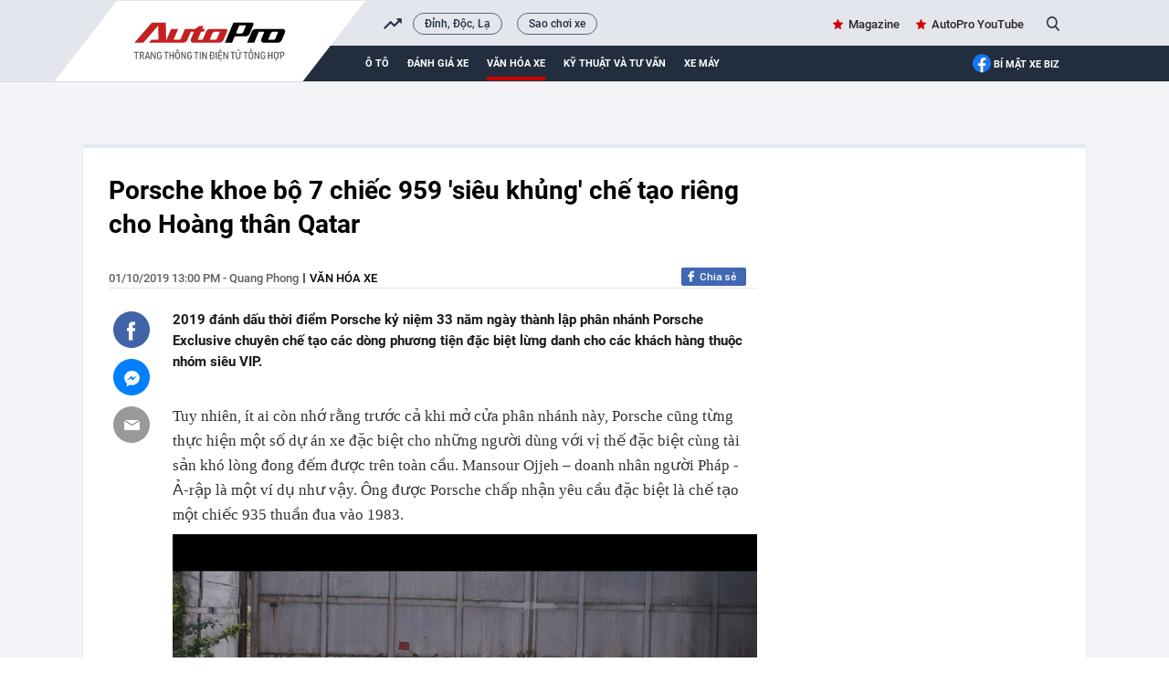

--- FILE ---
content_type: text/html; charset=UTF-8
request_url: https://autopro.com.vn/porsche-khoe-bo-7-chiec-959-sieu-khung-che-tao-rieng-cho-hoang-than-qatar-20190930155057066.chn
body_size: 37354
content:
<!DOCTYPE html>
<html lang="vi">

<head>
    <meta http-equiv="Content-Type" content="text/html; charset=utf-8" />
    <meta name="viewport" content="width=device-width, initial-scale=1, maximum-scale=5, minimal-ui"/>
    <title>Porsche khoe bộ 7 chiếc 959 &#039;siêu khủng&#039; chế tạo riêng cho Hoàng thân Qatar</title>
    <meta name="description" content="2019 đánh dấu thời điểm Porsche kỷ niệm 33 năm ngày thành lập phân nhánh Porsche Exclusive chuyên chế tạo các dòng phương tiện đặc biệt lừng danh cho các khách hàng thuộc nhóm siêu VIP.">
    <meta name="keywords" content="Porsche, Porsche Exclusive, Porsche 959, sheikh abdul aziz khalifa althani, porsche đặc biệt">
    <meta name="news_keywords" content="Porsche, Porsche Exclusive, Porsche 959, sheikh abdul aziz khalifa althani, porsche đặc biệt">
    <meta property="og:title" content="Porsche khoe bộ 7 chiếc 959 &#039;siêu khủng&#039; chế tạo riêng cho Hoàng thân Qatar">
    <meta property="og:description" content="2019 đánh dấu thời điểm Porsche kỷ niệm 33 năm ngày thành lập phân nhánh Porsche Exclusive chuyên chế tạo các dòng phương tiện đặc biệt lừng danh cho các khách hàng thuộc nhóm siêu VIP.">
    <meta property="og:type" content="article" />
    <meta property="og:url" content="https://autopro.com.vn/porsche-khoe-bo-7-chiec-959-sieu-khung-che-tao-rieng-cho-hoang-than-qatar-20190930155057066.chn" />
    <meta property="og:image" content="https://autopro8.mediacdn.vn/zoom/600_315/2019/9/30/feeffa79-porsche-exclusive-959-in-gold-built-for-arab-prince-4-1569833241938685117214-crop-15698332698771974741006.jpg" />
    <meta property="og:image:type" content="image/jpg" />
    <meta property="og:image:width" content="600" />
    <meta property="og:image:height" content="315" />
    <meta property="twitter:image" content="https://autopro8.mediacdn.vn/zoom/600_315/2019/9/30/feeffa79-porsche-exclusive-959-in-gold-built-for-arab-prince-4-1569833241938685117214-crop-15698332698771974741006.jpg" />
    <meta property="twitter:card" content="summary_large_image" />
    <link rel="canonical" href="https://autopro.com.vn/porsche-khoe-bo-7-chiec-959-sieu-khung-che-tao-rieng-cho-hoang-than-qatar-20190930155057066.chn"/>
    <link  rel="alternate" media="only screen and(max - width: 640px)"  href="https://m.autopro.com.vn/porsche-khoe-bo-7-chiec-959-sieu-khung-che-tao-rieng-cho-hoang-than-qatar-20190930155057066.chn" />
    <link rel="alternate" media="handheld" href="https://m.autopro.com.vn/porsche-khoe-bo-7-chiec-959-sieu-khung-che-tao-rieng-cho-hoang-than-qatar-20190930155057066.chn" />
    <meta name="robots" content="max-image-preview:large,index, follow" />
    <meta http-equiv="refresh" content="3600" />
    <meta name="Language" content="vi" />
    <meta name="distribution" content="Global" />
    <meta name="revisit-after" content="1 days" />
    <meta name="GENERATOR" content="VCCorp.vn">
    <meta name="RATING" content="GENERAL" />
    <link rel="shortcut icon" href="https://static.mediacdn.vn/autopro.com.vn/favicon.ico" type="image/png">
    <meta name="site_path" content="https://autopro.com.vn">
    <meta name="author" content="VCCorp.vn">
    <meta name="og:site_name" content="autopro.com.vn">
    <meta name="copyright" content="Copyright (c) by Công ty cổ phần Vccorp" />
    <meta http-equiv="x-dns-prefetch-control" content="on" />
    <link rel="dns-prefetch" href="https://static.mediacdn.vn/">
    <link rel="dns-prefetch" href="https://autopro8.mediacdn.vn">
    <link rel="dns-prefetch" href="https://autopro56.mediacdn.vn/">
    <meta name="googlebot" content="index, follow, archive, snippet" />
    <meta name="google-site-verification" content="5NwGob21pgt4ekrW6xFXzhUzTrGy0ltkRU-mOjCeyE8" />
    <meta name="alexaVerifyID" content="WGtLfdQ5I66vdyNAnGP2rn_k4gE" />
    <meta property="fb:pages" content="142127115826043" />
    <meta name="apple-mobile-web-app-title" content="Auto" />
    <meta name="application-name" content="Auto" />
    <link rel="apple-touch-icon" sizes="57x57" href="https://autopro8.mediacdn.vn/web_images/auto57.png" />
    <link rel="apple-touch-icon" sizes="60x60" href="https://autopro8.mediacdn.vn/web_images/auto60.png" />
    <link rel="apple-touch-icon" sizes="72x72" href="https://autopro8.mediacdn.vn/web_images/auto72.png" />
    <link rel="apple-touch-icon" sizes="76x76" href="https://autopro8.mediacdn.vn/web_images/auto76.png" />
    <link rel="apple-touch-icon" sizes="114x114" href="https://autopro8.mediacdn.vn/web_images/auto114.png" />
    <link rel="apple-touch-icon" sizes="120x120" href="https://autopro8.mediacdn.vn/web_images/auto120.png" />
    <link rel="apple-touch-icon" sizes="128x128" href="https://autopro8.mediacdn.vn/web_images/auto128.png" />
    <link rel="apple-touch-icon" sizes="144x144" href="https://autopro8.mediacdn.vn/web_images/auto144.png" />
    <link rel="apple-touch-icon" sizes="152x152" href="https://autopro8.mediacdn.vn/web_images/auto152.png" />
    <link rel="apple-touch-icon" sizes="180x180" href="https://autopro8.mediacdn.vn/web_images/auto180.png" />
    <link rel="icon" type="image/png" href="https://autopro8.mediacdn.vn/web_images/auto32.png" sizes="32x32" />
    <link rel="icon" type="image/png" href="https://autopro8.mediacdn.vn/web_images/auto192.png" sizes="192x192" />
    <link rel="icon" type="image/png" href="https://autopro8.mediacdn.vn/web_images/auto96.png" sizes="96x96" />
    <link rel="icon" type="image/png" href="https://autopro8.mediacdn.vn/web_images/auto16.png" sizes="16x16" />
    <script>
    function getMeta(t) { let e = document.getElementsByTagName("meta"); for (let n = 0; n < e.length; n++)if (e[n].getAttribute("name") === t) return e[n].getAttribute("content"); return "" }
    var hdUserAgent = getMeta("uc:useragent");
    var isNotAllow3rd = hdUserAgent.includes("not-allow-ads");
    var isNotAllowAds = hdUserAgent.includes("not-allow-ads");
    var pageSettings = {
        Domain: "https://autopro.com.vn",
        sharefbApiDomain: "https://sharefb.cnnd.vn",
        videoplayer: "https://vcplayer.mediacdn.vn",
        VideoToken: "[base64]",
        commentSiteName: "autopro",
        DomainUtils: "https://utils3.cnnd.vn",
        imageDomain: "https://autopro8.mediacdn.vn",
        DomainApiVote: "https://eth.cnnd.vn",
        DOMAIN_API_ANSWER: "https://eth.cnnd.vn",
        allow3rd: true && !isNotAllow3rd,
        allowAds : true && !isNotAllow3rd
    }

    DomainConfig = {
        AjaxDomain: "https://autopros.cnnd.vn",
        LinkSuggestVideoXML: "https%3A%2F%2Fautopros.cnnd.vn%2Fhandlers%2Fvideo%2FListVideoXML.ashx%3F_videoId%3D",
        QuizEmbed: "https://ims.mediacdn.vn/micro/widget/dist/plugins/quiz-embed.js" //Quiz beta
    };
    function loadJsAsync(jsLink, callback, callbackEr) {
        var scriptEl = document.createElement("script");
        scriptEl.type = "text/javascript";
        scriptEl.async = true;
        if (typeof callback == "function") {
            scriptEl.onreadystatechange = scriptEl.onload = function () {
                callback();
            };
        }
        scriptEl.src = jsLink;
        if (typeof callbackEr != "undefined") {
            scriptEl.setAttribute('onerror', callbackEr);
        }
        if (scriptEl) {
            var _scripts = document.getElementsByTagName("script");
            var checkappend = false;
            for (var i = 0; i < _scripts.length; i++) {
                if (_scripts[i].src == jsLink)
                    checkappend = true
            }
            if (!checkappend) {
                var head = document.getElementsByTagName('head')[0];
                head.appendChild(scriptEl);
            }
        }
    }
    function loadCss(t) {
        var e = document.getElementsByTagName("head")[0], s = document.createElement("link");
        s.rel = "stylesheet", s.type = "text/css", s.href = t, s.media = "all", e.appendChild(s)
    }
    function checkRunInitScroll() {
        if (typeof runinitscroll != "undefined" && runinitscroll.length >= 1) {
            runinitscroll[0]();
            var len = runinitscroll.length;
            var arr = [];
            for (var i = 1; i < len; i++) {
                arr.push(runinitscroll[i]);
            }
            runinitscroll = arr;
        }
        window.setTimeout(function () {
            checkRunInitScroll();
        }, 1);
    }
    setTimeout(function () {
        let e = !1;

        let runInitScrollTimeout = pageSettings.allow3rd ? 1 : 3000;

        function t() {
            try {
                e || (e = !0, document.removeEventListener("scroll", t), function () {
                    let e = document.createElement("script");
                    e.async = !0, e.setAttribute("data-ad-client", ""), document.head.appendChild(e), e.src = ""
                }(), document.removeEventListener("mousemove", t), document.removeEventListener("mousedown", t), document.removeEventListener("touchstart", t)), setTimeout(function () {
                    checkRunInitScroll();
                }, runInitScrollTimeout)

            } catch (err) {
                console.log("init --" + err);
            }
        }
        document.addEventListener("scroll", t, { passive: true }), document.addEventListener("mousemove", t), document.addEventListener("mousedown", t), document.addEventListener("touchstart", t, { passive: true }), document.addEventListener("load", function () {
            document.body.clientHeight != document.documentElement.clientHeight && 0 == document.documentElement.scrollTop && 0 == document.body.scrollTop || t()
        })
    }, 1);
</script>

                <!-- GOOGLE SEARCH STRUCTURED DATA FOR ARTICLE -->
<script type="application/ld+json">
{
    "@context": "http://schema.org",
    "@type": "NewsArticle",
    "mainEntityOfPage":{
        "@type":"WebPage",
        "@id":"https://autopro.com.vn/porsche-khoe-bo-7-chiec-959-sieu-khung-che-tao-rieng-cho-hoang-than-qatar-20190930155057066.chn"
    },
    "headline": "Porsche khoe bộ 7 chiếc 959 &amp;#039;siêu khủng&amp;#039; chế tạo riêng cho Hoàng thân Qatar",
    "description": "2019 đánh dấu thời điểm Porsche kỷ niệm 33 năm ngày thành lập phân nhánh Porsche Exclusive chuyên chế tạo các dòng phương tiện đặc biệt lừng danh cho các khách hàng thuộc nhóm siêu VIP.",
    "image": {
        "@type": "ImageObject",
        "url": "https://autopro8.mediacdn.vn/zoom/700_438/2019/9/30/feeffa79-porsche-exclusive-959-in-gold-built-for-arab-prince-4-1569833241938685117214-crop-15698332647451444802048.jpg",
        "width" : 700,
        "height" : 438
    },
     "datePublished": "2019-10-01T13:00:00+07:00",
        "author": {
        "@type": "Person",
        "name": "Quang Phong"
    },
    "publisher": {
        "@type": "Organization",
        "name": "https://autopro.com.vn",
        "logo": {
            "@type": "ImageObject",
            "url": "https://autopro8.mediacdn.vn/web_images/auto60.png",
            "width": 60,
            "height": 60
        }
    }
}

</script>
<!-- GOOGLE BREADCRUMB STRUCTURED DATA -->
<script type="application/ld+json">
{
    "@context": "http://schema.org",
    "@type": "BreadcrumbList",
    "itemListElement": [
        {
            "@type": "ListItem",
            "position": 1,
            "item": {
                "@id": "https://autopro.com.vn",
                "name": "Trang chủ"
            }
        },
                {
       "@type": "ListItem",
       "position": 2,
       "item": {
           "@id": "https://autopro.com.vn/van-hoa-xe.chn",
                "name": "Văn hóa xe"
            }
        }
                    ]
}
</script>
<script type="application/ld+json">
    {
        "@context": "http://schema.org",
        "@type": "Organization",
            "name":"autopro.com.vn",
            "url": "https://autopro.com.vn/",
             "logo": "https://static.mediacdn.vn/autopro/web_images/auto-1200x630.jpg",
            "email": "mailto: info@autopro.com.vn",
             "sameAs":[
                 "https://www.facebook.com/autoprovn"
                    ,"https://www.youtube.com/channel/UCrlGFgBzunJj0ZkHcVyukww"
                ],
        "contactPoint": [{
            "@type": "ContactPoint",
            "telephone": "02439743410",
            "contactType": "customer service"
            }],
        "address": {
        "@type": "PostalAddress",
        "addressLocality": "Thanh Xuân",
        "addressRegion": "Hà Nội",
        "addressCountry": "Việt Nam",
        "postalCode":"100000",
        "streetAddress": "Tầng 21, Tòa nhà Center Building - Hapulico Complex, Số 1 Nguyễn Huy Tưởng"
        }
        }
</script>
<script type="text/javascript">
        var _ADM_Channel = '%2fvan-hoa-xe%2fdetail%2f';
    </script>

        <style>
        :root{--swiper-theme-color:#007aff}.swiper{margin-left:auto;margin-right:auto;position:relative;overflow:hidden;list-style:none;padding:0;z-index:1}.swiper-wrapper{position:relative;width:100%;height:100%;z-index:1;display:flex;transition-property:transform;box-sizing:content-box}.swiper-android .swiper-slide,.swiper-wrapper{transform:translate3d(0,0,0)}.swiper-pointer-events{touch-action:pan-y}.swiper-slide{flex-shrink:0;width:100%;height:100%;position:relative;transition-property:transform}.swiper-backface-hidden .swiper-slide{transform:translateZ(0);-webkit-backface-visibility:hidden;backface-visibility:hidden}:root{--swiper-navigation-size:44px}.swiper .swiper-notification{position:absolute;left:0;top:0;pointer-events:none;opacity:0;z-index:-1000}*{margin:0;padding:0;box-sizing:border-box;font-weight:400}a,abbr,acronym,address,applet,article,aside,audio,b,big,blockquote,body,canvas,caption,center,cite,code,dd,del,details,dfn,div,dl,dt,em,embed,fieldset,figcaption,figure,footer,form,h1,h2,h3,h4,h5,h6,header,hgroup,html,i,iframe,img,ins,kbd,label,legend,li,mark,menu,nav,object,ol,output,p,pre,q,ruby,s,samp,section,small,span,strike,strong,sub,summary,sup,table,tbody,td,tfoot,th,thead,time,tr,tt,u,ul,var,video{font-family:NotoSerif-Regular}.bottom-info{color:inherit;text-align:left;margin-bottom:15px;position:relative;z-index:100;font-family:"Times New Roman",Georgia,Serif}.link-source-wrapper{width:auto;display:block;box-sizing:border-box;float:right;position:relative;padding-top:15px}.link-source-name{font:normal 14px/14px 'Times New Roman';color:#888;box-sizing:border-box;background:#f2f2f2;border-radius:100px;padding:9px 11px;display:block}.link-source-name span{color:#444;font-weight:700}.link-source-name svg{position:relative;top:2px;margin-left:5px}.link-source-detail{display:none;background:rgba(0,0,0,.9);border-radius:6px;width:300px;position:absolute;right:0;bottom:50px;padding:5px 12px 10px;box-sizing:initial}span.btn-copy-link-source-1{float:right;cursor:pointer;margin-left:20px}span.btn-copy-link-source-1 svg{position:relative;top:1px}span.btn-copy-link-source-1 i{font:normal 10px/11px 'Times New Roman';color:#444}.embed-tts{clear:both}.maindetail .like-share-top{padding-bottom:22px}*{margin:0;padding:0;box-sizing:border-box;font-weight:400}ul{list-style-type:none}a{text-decoration:none}img{display:block}.clearfix{clear:both}.fl{float:left}.fr{float:right}.sprite{background-image:url(https://static.mediacdn.vn/autopro/web_images/sprite-autoprov3.png)}.sprite-auto2{background-image:url(https://static.mediacdn.vn/autopro/web_images/sprite-auto2.png)}.bdbt{background:url(https://static.mediacdn.vn/autopro/web_images/border_bottom.jpg) repeat-x;height:8px;display:block}.mgt15{margin-top:15px!important}.mgr25{margin-right:25px}.mgt30{margin-top:30px}.w1040{width:1040px;margin:0 auto}.w650{width:650px}.w300{width:300px}.Autopro-scrolltop{background:url(https://static.mediacdn.vn/autopro/web_images/scrollTotop.png) -4px -3px no-repeat;width:50px;height:50px;opacity:.7;position:fixed;cursor:pointer;bottom:325px;right:20px;-ms-filter:"alpha(opacity=50)";-moz-opacity:0.7;-khtml-opacity:0.7;z-index:9999;display:none}#autopro-header{width:100%;height:auto;background-color:#e4e6ed;overflow:hidden;border-bottom:1px solid #dbdbdb}#autopro-header .top{width:100%;height:33px;float:left}#autopro-header .bottom{width:100%;height:39px;background-color:#222d3e;padding-left:280px;position:relative;float:left}#autopro-header .bottom::after{content:"";width:100%;height:40px;background-color:#222d3e;position:absolute;right:-1040px}#autopro-header .top .logo-autopro{height:72px;position:relative;z-index:10;display:block}#autopro-header .top .logo-autopro:before{width:344px;height:90px;display:block;z-index:11;content:"";position:absolute;background-image:url(https://static.mediacdn.vn/autopro/web_images/autopro_logo_22032023.svg);top:0;left:-61px;background-size:contain;background-repeat:no-repeat}#autopro-header .top .action{line-height:33px}#autopro-header .top .action ul li{float:left;margin-left:16px}#autopro-header .top .action ul li .icon-search{background-position:-243px -219px;width:14px;height:16px;display:inline-block;position:relative;top:3px;padding:0;border-right:none;margin-left:5px;cursor:pointer}#autopro-header .bottom ul li{float:left;text-align:center}#autopro-header .bottom ul li a{color:#fff;font:normal 13px Roboto-Bold;text-transform:uppercase;margin-right:20px;display:block;padding:12.5px 0}#autopro-header .bottom ul li h1 a{border-bottom:4px solid #ce0000;padding:8.5px 0;margin-top:4px;display:-webkit-box}#tvideo .txemayx{margin-right:0!important}#autopro-footer{margin-top:38px}#autopro-footer .menu{position:relative;height:46px}#autopro-footer .menu::before{content:"";background:url(https://static.mediacdn.vn/autopro/web_images/gachcheo.png);width:100%;height:3px;display:inline-block;position:absolute;left:0;top:0}#autopro-footer .menu::after{content:"";background:url(https://static.mediacdn.vn/autopro/web_images/gachcheo.png);width:100%;height:3px;display:inline-block;position:absolute;left:0;bottom:0}#autopro-footer .menu ul li{float:left;height:46px;line-height:46px;padding:0 28px}#autopro-footer .menu ul li a{color:#1e2a32;font:normal 13px/18px Roboto-Medium;text-transform:uppercase}#autopro-footer .menu ul li .icon-home{background:url(https://static.mediacdn.vn/autopro/web_images/sprite-autoprov3.png) no-repeat -206px -29px;width:22px;height:22px;display:inline-block;position:relative;left:0;top:8px}#autopro-footer .menu ul li .expand-menu{left:0;top:8px;width:35px;height:35px;background:rgba(30,30,37,.5);display:inline-block;position:relative;float:right;margin-top:-3px}#autopro-footer .menu ul li .expand-menu:after{position:absolute;top:15px;left:11px;width:0;height:0;background:0 0;border-left:7px solid transparent;border-right:7px solid transparent;border-bottom:7px solid #fff;content:"";border-radius:4px}#autopro-footer .footer-info{display:flex;margin-top:30px;margin-bottom:21px}#autopro-footer .footer-info .qleft{width:305px;margin-right:46px}#autopro-footer .footer-info .qmiddle{width:395px;margin-right:90px}#autopro-footer .footer-info .qright{width:195px}#autopro-footer .footer-info p{color:#292627;font:normal 13px/20px Arial}#autopro-footer .footer-info .logo-company{background:url(https://static.mediacdn.vn/autopro/web_images/sprite-autoprov3.png) no-repeat 0 -137px;width:120px;height:58px;display:inline-block;position:relative;left:0;top:8px}.btn-messenger-lightbox{display:inline-flex;margin-top:15px;height:24px;padding:0 15px;background:#0084ff;font-size:12px;font-weight:700;color:#fff;text-decoration:none;line-height:24px;text-transform:uppercase;border-radius:2px;-webkit-border-radius:2px;-moz-border-radius:2px;margin-right:10px}.btn-messenger-lightbox .messenger-icon{display:block;margin-right:5px;width:12px;flex-shrink:0;margin-top:2px}.kbwcs-fb{height:20px;display:block;line-height:20px;text-decoration:none;color:#fff;float:right;border-radius:2px;font-family:SanFranciscoDisplay-Semibold;font-size:12px;overflow:hidden;position:relative;background:#4167b2;padding-left:20px}.kbwcs-fb:before{content:"";background:url(https://kenh14cdn.com/web_images/sprite-k14.20.png) -227px -66px no-repeat;width:10px;height:16px;position:absolute;top:1px;left:7px;background-size:457px}.fb-like{float:right;margin-right:6px}.info .time-detail{font:normal 13px/23px Roboto-Medium;color:#5f5f5f;float:left}.box_search{position:relative}.box_search .searchInput{float:right;display:none;position:absolute;width:200px;height:30px;border-radius:25px;border:1px solid #cecece;right:26px;top:1px;color:#464646;padding-left:16px;background:#fffef5;box-shadow:0 0 15px 0 #d4d4d4;font:normal 13px Roboto-Medium;padding:7px;overflow:hidden}#tvideo{float:right!important}.h1logo{display:inline-block}.text-magazine a,.text-youtube a{font:normal 13px Roboto-Medium;color:#262626;position:relative}.text-magazine a:before{background-position:-299px -31px;width:11px;height:11px;display:inline-block;content:"";position:absolute;background-image:url(https://static.mediacdn.vn/autopro/web_images/sprite-autoprov3.png);top:2px;left:-17px}.text-youtube a:before{width:22px;height:15px;display:inline-block;content:"";position:absolute;background-image:url(https://static.mediacdn.vn/images/sm_youtube_icon.png);top:13px;left:-28px}.txemayx{text-transform:inherit}#search_keyword{cursor:text}.wrapper-body{background-color:#f3f4f7}.boxcontent{display:flex;padding:30px 29px 30px 28px;border-left:solid 1px #e7e8ea;border-right:solid 1px #e7e8ea;border-bottom:solid 1px #e7e8ea;margin-top:35px;position:relative;background:#fff}.boxcontent::before{content:'';background-color:#e3e8ed;width:100%;height:4px;border-top-left-radius:5px;border-top-right-radius:5px;position:absolute;top:-2px;left:0}.maindetail{width:100%;display:inline-block}.maindetail .title{color:#000;font:normal 28px/37px Roboto-Bold;margin-bottom:29px}.maindetail .like-share-top{padding-bottom:40px;border-bottom:solid 1px #e4e4e4}.maindetail .info{float:left}.maindetail .info .zonename{color:#000;font:normal 13px/24px Roboto-Medium;display:inline-block;float:left;text-transform:uppercase}.maindetail .info .zonename:before{width:2px;height:11px;background-color:#5d5d5d;content:'';display:block;float:left;margin-top:6px;margin-left:5px;margin-right:5px}.maindetail .sapo{color:#191919;font:normal 15px/23px Roboto-Bold;padding:22px 0 25px 0;display:block}.maindetail .relatednews{margin-bottom:28px;display:block}.maindetail .relatednews ul li{width:100%}.maindetail .relatednews ul li .time{color:#6b6b6b;font:normal 12px/25px Arial;padding-left:10px;position:relative;display:inline-block;width:92px;float:left}.maindetail .relatednews ul li .relatedtitle{float:right;width:555px;margin-top:-3px}.maindetail .relatednews ul li .time::before{content:'';width:3px;height:3px;background-color:#6b6b6b;border-radius:50%;position:absolute;top:9px;left:0}.maindetail .relatednews ul li .relatedtitle a{color:#004383;font:normal 13px/25px Arial;display:inline-block;width:100%}.maindetail .like-share-bottom{padding:10px 0;border-top:solid 1px #e4e4e4;border-bottom:solid 1px #e4e4e4;display:inline-block;width:100%}.maindetail .listtags{margin-top:20px;margin-bottom:20px}.maindetail .listtags p{color:#000;font:normal 13px/20px Roboto-Bold;padding-left:22px;position:relative;display:inline-block;margin-right:12px}.maindetail .listtags ul li a:after{content:',';margin-left:-2px}.maindetail .listtags ul li:last-child a:after{content:none}.maindetail .listtags p::before{content:'';background:url(https://static.mediacdn.vn/autopro/web_images/sprite-autoprov3.png) no-repeat -352px -30px;width:17px;height:17px;position:absolute;left:0;top:0}.maindetail .listtags ul li{float:left}.maindetail .listtags ul li .tagname{color:#3d3d3d;font:normal 13px/20px Roboto-Medium;margin-right:6px}.content-news-detail p:not([type=BoxTable] p){font:normal 17px/25px TimeNewRoman;color:#222}.IMSNoChangeStyle a,.link-content-footer a{background:url('https://static.mediacdn.vn/autopro/web_images/link-footer-content.jpg') no-repeat 0 50%;padding-left:25px;color:#004370!important}.boxcontent.w1040.size-s{width:1100px}.boxcontent.w1040.size-s .qleft.w650{width:710px}.boxcontent.w1040.size-s .content-body.size-content-s{width:640px;position:relative;float:right}.mxhsingle2{top:39px}.mxhsingle2{width:40px;position:absolute;top:24px;left:-65px}.icontronfb{background-position:0 -1px;width:40px;height:40px;display:block;cursor:pointer}.icontronsendfb{background-position:-97px -1px;width:40px;height:40px;display:block;margin-top:12px;cursor:pointer}.icontronmail{background-position:-48px -1px;width:40px;height:40px;display:block;margin-top:12px}.boxcontent.w1040.size-s .maindetail .relatednews ul li .time{width:78px}.boxcontent.w1040.size-s .bdbt.w650{width:710px}.VCSortableInPreviewMode.IMSCurrentEditorEditObject a{color:#004370!important;font-size:22px;font-weight:700}.infofocus.indetail{display:inline-block;float:right}.socialfocus span.like{margin-right:8px;color:#999}.socialfocus span.like:before{content:'';background:url(/autopro/web_images/icon_heart.png) 0 0 no-repeat;width:17px;height:15px;display:inline-block;margin-right:8px;position:relative;top:3px;background-size:17px 32px}.content-news-detail p b{font-weight:700}.VCSortableInPreviewMode[type=insertembedcode],.VCSortableInPreviewMode[type=insertembedcode] iframe{width:100%}.VCSortableInPreviewMode[type=Photo] a{display:block}.content-news-detail p b i,.content-news-detail p i b{font-weight:700;font-style:italic}.content-news-detail b{font-weight:700}.content-news-detail i{font-style:italic}.k14topic-sapo{margin-bottom:5px;margin-right:10px;margin-top:2px;position:relative;font-family:Arial!important;cursor:pointer}.k14topic-sapo .k14topic-logo{display:block;cursor:pointer;height:20px}.k14topic-sapo .k14topic-logo img{height:20px}.k14topic-sapo .k14topic-tooltip-wrapper{position:absolute;top:19px;width:250px;left:-2px;visibility:hidden;z-index:200}.k14topic-tooltip-content{position:relative;margin-top:7px;background:#fff;border:1px solid #dbdbdb;z-index:1;box-shadow:0 5px 20px rgba(0,0,0,.2);-webkit-box-shadow:0 5px 20px rgba(0,0,0,.2);-moz-box-shadow:0 5px 20px rgba(0,0,0,.2);cursor:initial}.brand-content .k14topic-tooltip-header{height:50px;background:0 0;position:relative}.brand-content .k14topic-tooltip-header>.fl img{display:block;height:40px}.brand-content .right{margin-left:50px;padding-top:10px}.brand-content .k14topic-tooltip-header .k14topic-name{position:static;display:inline;bottom:auto;left:auto;right:auto;font-size:20px;font-family:SFD-Bold;color:#222;text-transform:none;text-decoration:none;font-weight:400;padding:0}.brand-content .k14topic-tooltip-body{padding:10px}.k14topic-list-news .k14topic-news{padding:10px 0;border-top:1px solid #e2e2e2}.brand-content .k14topic-list-news li:first-child{border-top:none}.brand-content .k14topic-news a.k14topic-news-thumb{width:90px;height:60px;margin-right:10px;display:block;float:left}.k14topic-news a.k14topic-news-thumb img{width:100%}.brand-content .k14topic-news .k14topic-news-title{margin-left:100px;margin-top:-2px}.brand-content .k14topic-news .k14topic-news-title a{font-size:12px;color:#222;line-height:14px;text-decoration:none;display:inline-block}.k14topic-btn-research{display:block;height:30px;background-image:linear-gradient(to bottom,#008aea,#024dcf);background-image:-webkit-linear-gradient(to bottom,#008aea,#024dcf);background-image:-moz-linear-gradient(to bottom,#008aea,#024dcf);background-color:#016bdc;font-size:12px;font-weight:700;color:#fff;text-transform:uppercase;line-height:30px;text-align:center;text-decoration:none;border-radius:4px;-webkit-border-radius:4px;-moz-border-radius:4px;transition:background .3s;-webkit-transition:background .3s;-moz-transition:background .3s;text-decoration:none;margin:auto}.k14topic-tooltip-content:after{display:block;width:100%;top:0;left:0;right:0;height:60px;background-image:linear-gradient(#e6e6e6,#fff);background-image:-webkit-linear-gradient(#e6e6e6,#fff);background-image:-moz-linear-gradient(#e6e6e6,#fff);position:absolute;content:'';z-index:-1}.clearfix:after{visibility:hidden;display:block;font-size:0;content:"";clear:both;height:0}[data-role=content]{font-family:Arial;font-style:normal;font-weight:400;font-size:17px;line-height:1.618;color:#333;max-width:100%}[data-role=content] b,[data-role=content] strong{font-weight:700}[data-role=content] i{font-style:italic}[data-role=content] a{color:#1e3868}[data-role=content] p{margin:.5em 0}[data-role=content] .VCSortableInPreviewMode[type]{display:inline-block}[data-role=content] .VCSortableInPreviewMode[type=Photo] img{max-width:100%;margin:0 auto;display:inline-block;vertical-align:top}[data-role=content] .VCSortableInPreviewMode[type=Photo] a{outline:0!important}[data-role=content] .VCSortableInPreviewMode.link-content-footer{text-align:left;line-height:25px}[data-role=content] .VCSortableInPreviewMode{display:inline-flex;flex-direction:column;margin:0 auto 15px;position:relative;transition:all .3s ease-in-out 0s;width:100%;visibility:visible;word-wrap:break-word;cursor:default;max-width:100%}[data-role=content] .VCSortableInPreviewMode.alignJustify,[data-role=content] .widget-box.alignJustify{width:100%}[data-role=content] .detail-img-lightbox{cursor:zoom-in;display:block}[data-role=content] .VCSortableInPreviewMode[type=insertembedcode] iframe{max-width:100%;margin:0 auto;display:block}[data-role=content] .VCSortableInPreviewMode[type=photo-grid-album]{display:grid;grid-gap:5px;grid-template-columns:repeat(12,1fr);grid-template-rows:repeat(12,1fr);overflow:hidden;max-width:100%}[data-role=content] .VCSortableInPreviewMode[type=photo-grid-album] .media-item{margin-block-start:0;margin-block-end:0;margin-inline-start:0;margin-inline-end:0;display:none;overflow:hidden}[data-role=content] .VCSortableInPreviewMode[type=photo-grid-album] .media-item img{width:100%;height:100%;object-fit:cover}[data-role=content] .VCSortableInPreviewMode[type=photo-grid-album] .PhotoCMS_Caption{display:block;grid-column-start:1;grid-column-end:13;margin-top:-5px}[data-role=content] .VCSortableInPreviewMode[type=photo-grid-album][data-layout=default]{display:flex;flex-direction:column;height:unset}[data-role=content] .VCSortableInPreviewMode[type=photo-grid-album] .grid-row{padding:0;margin:0 0 5px 0;width:100%;box-sizing:border-box;display:flex}[data-role=content] .VCSortableInPreviewMode[type=photo-grid-album] .grid-row .media-item{display:inline-block;padding:0;margin:0;margin-left:5px;overflow:hidden;-webkit-user-select:none;-khtml-user-select:none;-moz-user-select:none;-ms-user-select:none;-o-user-select:none;user-select:none}[data-role=content] .VCSortableInPreviewMode[type=photo-grid-album] .grid-row .media-item:first-child{margin-left:0}[data-role=content] .VCSortableInPreviewMode[type=photo-grid-album] .grid-row .media-item img{width:100%;display:block}[data-role=content] .VCSortableInPreviewMode[type=photo-grid-album][data-layout=col-23] .media-item:first-child{display:block;grid-column-start:1;grid-column-end:8;grid-row-start:1;grid-row-end:7}[data-role=content] .VCSortableInPreviewMode[type=photo-grid-album][data-layout=col-23] .media-item:nth-child(2){display:block;grid-column-start:1;grid-column-end:8;grid-row-start:7;grid-row-end:13}[data-role=content] .VCSortableInPreviewMode[type=photo-grid-album][data-layout=col-23] .media-item:nth-child(3){display:block;grid-column-start:8;grid-column-end:13;grid-row-start:1;grid-row-end:5}[data-role=content] .VCSortableInPreviewMode[type=photo-grid-album][data-layout=col-23] .media-item:nth-child(4){display:block;grid-column-start:8;grid-column-end:13;grid-row-start:5;grid-row-end:9}[data-role=content] .VCSortableInPreviewMode[type=photo-grid-album][data-layout=col-23] .media-item:nth-child(5){display:block;grid-column-start:8;grid-column-end:13;grid-row-start:9;grid-row-end:13}[data-role=content] .VCSortableInPreviewMode[type=photo-grid-album][data-layout=col-123] .media-item:first-child{display:block;grid-column-start:1;grid-column-end:9;grid-row-start:1;grid-row-end:9}[data-role=content] .VCSortableInPreviewMode[type=photo-grid-album][data-layout=col-123] .media-item:nth-child(2){display:block;grid-column-start:1;grid-column-end:5;grid-row-start:9;grid-row-end:13}[data-role=content] .VCSortableInPreviewMode[type=photo-grid-album][data-layout=col-123] .media-item:nth-child(3){display:block;grid-column-start:5;grid-column-end:9;grid-row-start:9;grid-row-end:13}[data-role=content] .VCSortableInPreviewMode[type=photo-grid-album][data-layout=col-123] .media-item:nth-child(4){display:block;grid-column-start:9;grid-column-end:13;grid-row-start:1;grid-row-end:5}[data-role=content] .VCSortableInPreviewMode[type=photo-grid-album][data-layout=col-123] .media-item:nth-child(5){display:block;grid-column-start:9;grid-column-end:13;grid-row-start:5;grid-row-end:9}[data-role=content] .VCSortableInPreviewMode[type=photo-grid-album][data-layout=col-123] .media-item:nth-child(6){display:block;grid-column-start:9;grid-column-end:13;grid-row-start:9;grid-row-end:13}[data-role=content] .VCSortableInPreviewMode[type=photo-grid-album] .media-item .detail-img-lightbox{width:100%;height:100%;object-fit:cover}[data-role=content] .VCSortableInPreviewMode .PhotoCMS_Caption,[data-role=content] .VCSortableInPreviewMode .VideoCMS_Caption{background:#e9e9e9;padding:5px 8px;max-width:100%}[data-role=content] .VCCSortableInPreviewMode.noCaption .PhotoCMS_Caption,[data-role=content] .VCCSortableInPreviewMode.noCaption .VideoCMS_Caption,[data-role=content] .VCSortableInPreviewMode.noCaption .PhotoCMS_Caption,[data-role=content] .VCSortableInPreviewMode.noCaption .VideoCMS_Caption{display:none}[data-role=content] .VCSortableInPreviewMode.link-content-footer{text-align:left;line-height:25px}[data-role=content] .IMSNoChangeStyle a,[data-role=content] .link-content-footer a{background-position:0 4px;color:#1e3868;font-size:22px;font-weight:700;padding-left:25px;text-decoration:none}[data-role=content] .IMSNoChangeStyle a:before,[data-role=content] .link-content-footer a:before{position:absolute;content:'';background-color:#1e3868;-webkit-mask:url(https://static.mediacdn.vn/common/images/bg_linkfooter.svg) no-repeat 50% 50%;mask:url(https://static.mediacdn.vn/common/images/bg_linkfooter.svg) no-repeat 50% 50%;-webkit-mask-size:contain;mask-size:contain;display:inline-block;width:18px;height:14px;top:6px;left:0}[data-role=content] .VCSortableInPreviewMode[type=insertembedcode]{position:relative;overflow:hidden;width:100%;padding-top:56.25%}[data-role=content] .VCSortableInPreviewMode[type=insertembedcode] iframe{position:absolute;top:0;left:0;bottom:0;right:0;width:100%;height:100%}#autopro-header .top{display:flex;justify-content:space-between;height:50px;position:relative}#autopro-header .top .logo-autopro::before{width:344px;height:90px;display:block;z-index:11;content:"";position:absolute;background-image:url(https://static.mediacdn.vn/autopro/web_images/autopro_logo_22032023.svg);top:0;left:-61px;background-size:contain;background-repeat:no-repeat}.header .top .trending{flex:1;margin-left:332px;margin-right:16px;overflow:hidden;position:relative}.header .top .trending-icon{position:absolute;left:300px;width:20px;height:calc(100% - 2px);top:2px}.header .top .trending-icon::before{display:block;width:20px;height:100%;background:url(https://static.mediacdn.vn/autopro/web_images/trending_up_1.png) no-repeat center center,#e4e6ed;position:absolute;content:''}.header .top .trending ul{display:flex;align-items:center}.header .top .trending ul li{width:auto;height:auto}.header .top .trending ul li a{font-family:Roboto-Medium;font-style:normal;font-weight:400;font-size:12px;line-height:15.6px;color:#222d3e;border:1px solid rgba(34,45,62,.7);border-radius:16px;padding:4px 12px;margin-right:16px}.header .top .action{display:flex;align-items:center}[data-role=content] img{height:auto}
    </style>
    <script type="text/javascript">
        if (!pageSettings.allow3rd) {
            (runinitscroll = window.runinitscroll || []).push(function () {
                loadCss("https://static.mediacdn.vn/autopro.com.vn/web_css/20240223/unused.autopro.detail.min.css?1");
            });
        } else if (!isNotAllow3rd) {
            loadCss("https://static.mediacdn.vn/autopro.com.vn/web_css/20240223/unused.autopro.detail.min.css?1");
        }
    </script>
    <style>
        [data-role=content] .kbwscwl-relatedbox.type-4 .kbwscwlrl{
            margin-left: 0px;
        }
    </style>
<style>

            .VCSortableInPreviewMode[type="photo-grid-album"][data-layout^="row"],
            .VCSortableInPreviewMode[type="photo-grid-album"][data-layout^="col"] {
                height: 640px;
            }

            .VCSortableInPreviewMode[type="photo-grid-album"][data-layout^="row"].alignCenterOverflow,
            .VCSortableInPreviewMode[type="photo-grid-album"][data-layout^="col"].alignCenterOverflow {
                height: 770px;
            }
    
</style>
    <style>
    .link-source-wrapper{
        width: 100%!important;
    }
    .link-source-name { text-align: left; width: 100%; padding: 10px 15px; }
    .time-source-detail { float: right; color: #888888 !important; font-size: 12px; font-weight: 400; }
    span.btn-copy-link-source2 svg path { fill: #333333; }
    .link-source-name .btn-copy-link-source2 { margin-left: 12px !important; font-size: 12px; }
    span.btn-copy-link-source-1{margin-left: 10px}
</style>
    <style>
        .socialfocus span.like.isvisible:before, .socialfocus span.like:hover:before {
            background: url(https://static.mediacdn.vn/autopro/web_images/icon_heart.png) 0 -16px no-repeat;
            background-size: 17px 32px;
            height: 16px;
        }

        .socialfocus span.like:before {
            content: '';
            background: url(https://static.mediacdn.vn/autopro/web_images/icon_heart.png) 0 0 no-repeat;
            width: 17px;
            height: 15px;
            display: inline-block;
            margin-right: 8px;
            position: relative;
            top: 3px;
            background-size: 17px 32px;
        }

        .maindetail .listtags ul li .tagname {
            color: #3d3d3d;
            font: normal 13px/20px Roboto-Medium;
            margin-right: 6px;
        }

        img {
            width: 100%;
            height: auto;
        }

        .boxcontent.w1040.size-LL .submenu-detail ul li a {
            font: normal 14px Roboto-Medium;
            color: #000;
        }

        .boxcontent.w1040.size-LL .submenu-detail {
            display: inline-block;
            width: 100%;
            padding-bottom: 15px;
            border-bottom: 1px solid #e7e8ea;
        }

        .boxcontent.w1040.size-LL .news-details {
            width: 710px;
            margin: 0 auto;
        }

        .boxcontent.w1040.size-LL .submenu-detail ul li {
            float: left;
            margin-right: 35px;
        }

        .boxcontent.w1040.size-LL .submenu-detail ul li.fr {
            float: right;
            margin-right: unset;
        }

        .kbwcs-fb {
            padding-right: 10px;
            margin-right: 6px;
        }

        .clearfix .text {
            display: none;
        }

        [data-role="content"] .VCSortableInPreviewMode .PhotoCMS_Caption, [data-role="content"] .VCSortableInPreviewMode .VideoCMS_Caption{
            width: 100% !important;
            padding-bottom: 15px;
            padding-top: 15px;
        }

        [data-role="content"] .VCSortableInPreviewMode[type="photo-grid-album"] .grid-row {
            margin: 0 0 0 0;
        }


        [data-role="content"] .VCSortableInPreviewMode[type="photo-grid-album"] .PhotoCMS_Caption p,
        [data-role="content"] .VCSortableInPreviewMode .PhotoCMS_Caption p,
        [data-role="content"] .VCSortableInPreviewMode .VideoCMS_Caption p{
            font-size: 12px !important;
            line-height: 19px;
            font-family: Arial !important;
            font-style: italic;
            color: #858585;
            padding-right: 15px;
            padding-left: 15px;
            padding-bottom: 0px;
            padding-top: 0px;
        }
        .VCSortableInPreviewMode[type="SpecialNewsBox"] .eventNewsTimeline-wrapper .col-left h3.event-name a{
            font-family: SanFranciscoDisplay-Bold;
        }
        .VCSortableInPreviewMode[type="SpecialNewsBox"] .eventNewsTimeline-wrapper .col-left .label{
            font-family: SanFranciscoDisplay-Bold;
            font-size: 12px;
            display: block;
            text-transform: uppercase;
            color: #383e55;
        }
        .VCSortableInPreviewMode[type="SpecialNewsBox"] .eventNewsTimeline-wrapper .list-event-news .event-news h4 a {
            font-family: SanFranciscoDisplay-Semibold;
            font-size: 15px;
            color: #383e55;
        }

        [data-role="content"] .IMSNoChangeStyle a:before, [data-role="content"] .link-content-footer a:before{
            background-color: unset;
        }
        .content-news-detail p:not([type=BoxTable] p) {
            font: normal 17px/25px TimeNewRoman;
            color: #222;
            margin-bottom: 15px;
        }
        [data-role=content] .IMSCheckboxLabel, [data-role=content] .IMSRadioLabel {
             background-image: unset;
        }
        .titlebox.tinmoi{
            font-family: SanFranciscoDisplay-Semibold;
        }
        .timeline-detail-docthem .titlebox.tinmoi:before {
            color: #000;
            font: normal 19px/23px Roboto-Bold;
            text-transform: uppercase;
            padding-left: 13px;
            border-left: solid 5px #d00000;
            content: '';
        }
        .k14topic-sapo .k14topic-logo img{
            width: auto !important;
        }
        .k14topic-list-news .k14topic-news-title a{
            font-family: SanFranciscoDisplay-Bold !important;
            font-weight: normal;
        }
        .brand-content .k14topic-tooltip-header .k14topic-name {
            position: static;
            display: inline;
            bottom: auto;
            left: auto;
            right: auto;
            font-size: 20px;
            font-family:SanFranciscoDisplay-Bold;
            color: #222;
            text-transform: none;
            text-decoration: none;
            font-weight: normal;
            padding: 0;
        }
        a.k14topic-btn-research{
            margin-bottom: 5px;
            margin-right: 10px;
            margin-top: 2px;
            position: relative;
            font-family: Arial !important;
            cursor: pointer;
        }
        .clearfix .knc-nav-review  .text{
            display: inline-block;
        }
        .brand-content .k14topic-tooltip-header>.fl img{
            width: 100%;
            max-width: 120px;
        }
        .brand-content .k14topic-tooltip-header{
            height: max-content;
        }
        .size-LL .embed-tts{
            float: unset;
            clear: both;
        }

        .k14topic-sapo{
            width: fit-content;
        }

        
            .boxcontent.w1040.size-LL .VCSortableInPreviewMode[type="Photo"],
            .boxcontent.w1040.size-LL .VCSortableInPreviewMode[type="Photo"] img{
                margin-left: 0;
            }
            .VCSortableInPreviewMode.alignLeft[type="RelatedNewsBox"] {
                margin-left: 0;
            }
        


         
        
       .detail-live-news .detail-tab .detail-tab-content .tab {
            display: none;
        }
        .detail-live-news .detail-tab .detail-tab-content .tab.show{
            display: block;
        }
        .maindetail .detail-live-news .author-container .source ,
        .maindetail .detail-live-news .author-container .author{
            color: #000;
            font: normal 13px/24px Roboto-Medium;
            display: inline-block;
            float: left;
            text-transform: uppercase;
        }
        .maindetail .detail-live-news .author-container .time {
            font: normal 13px/23px Roboto-Medium;
            color: #5f5f5f;
            float: left;
        }
        .VCSortableInPreviewMode {
            margin: 0 auto;
            width: 100%;
            margin-bottom: 22px;
            position: relative;
            z-index: 1;
        }
        .VCSortableInPreviewMode[type="Photo"] ,.detail .PhotoCMS_Caption, .detail .VideoCMS_Caption{
            text-align: center;
        }

        .maindetail .like-share-top {
            position: relative;
            z-index: 1;
        }

        .VCSortableInPreviewMode[type="RelatedNewsBox"] .kbwscwl-relatedbox.type-8 .kbwscwlrl-title-header {
            font-family: arial;
            font-size: 13px;
            color: #666;
            margin-bottom: 10px;
            text-align: left;
            font-weight: 500;
            display: block;
        }

        .VCSortableInPreviewMode[type="RelatedNewsBox"] .kbwscwl-relatedbox.type-8 .kbwscwlr-list {
            display: flex;
            flex-wrap: wrap;
            gap: 16px;
        }
        .VCSortableInPreviewMode[type="RelatedNewsBox"] .kbwscwl-relatedbox.type-8 .kbwscwlrl-thumb-avata  {
            position: relative;
            display: block;
            padding-top: 62.5%;
        }
        .VCSortableInPreviewMode[type="RelatedNewsBox"] .kbwscwl-relatedbox.type-8 .kbwscwlrl-thumb-avata img  {
            border-radius: 4px;
            display: block;
            width: 100%;
            height: 100%;
            position: absolute;
            top: 0;
            left: 0;
            object-fit: cover;
        }
        .VCSortableInPreviewMode[type="RelatedNewsBox"] .kbwscwl-relatedbox.type-8 .kbwscwlr-list .kbwscwlrl {
            width: calc(100% / 3 - 16px * 2 / 3);
        }
        .VCSortableInPreviewMode[type="RelatedNewsBox"] .kbwscwl-relatedbox.type-8 .kbwscwlrl-title {
            text-align: left;
            line-height: 130%;
            padding: 10px 0 0;
        }

        .VCSortableInPreviewMode[type="RelatedNewsBox"] .kbwscwl-relatedbox.type-8 .kbwscwlrl-title a.title {
            font-family: arial;
            font-size: 14px;
            color: #333;
            text-decoration: none;
            font-weight: bold;
            line-height: 22px;
        }
        .VCSortableInPreviewMode[type="RelatedNewsBox"] .kbwscwl-relatedbox.type-8 .kbwscwlrl-title a.title:hover {
            color: #555;
        }
    </style>
    <style>
        #admzone77 {
            min-height: 90px;
        }

        #admzone78 {
            min-height: 600px;
        }

        .source {
            display: none;
        }

        .mgb15 {
            margin-bottom: 15px;
            width: 1040px;
            margin: auto;
        }
        .lstnews ul {
            padding: 5px 0;
        }
        /*#autopro-header .top .logo-autopro::before {*/
        /*    width: 365px;*/
        /*    height: 106px;*/
        /*    display: block;*/
        /*    z-index: 11;*/
        /*    content: "";*/
        /*    position: absolute;*/
        /*    background-image: url('https://static.mediacdn.vn/thumb_w/628/autopro.com.vn/web_images/theme-tet-auto2.gif');*/
        /*    top: 0;*/
        /*    left: -85px;*/
        /*    background-size: contain;*/
        /*    background-repeat: no-repeat;*/
        /*}*/
        img {
            image-rendering: -webkit-optimize-contrast;
            color: transparent;
        }
        .box_search .searchInput{
            z-index: 999!important;
        }
        input#search_keyword:focus {
            border: 2px solid #464646;
            color: #464646;
        }
        .fancybox-container{
            z-index: 99999999!important;
        }
    </style>
    <style>
    @media (max-width: 1024px) {
        #admWrapsite,.wrapper-body,.w1040,.lstnews ul li:after{max-width: 100%;}
        .mainsection{padding: 0 15px;}
        .mainsection .mainsection{padding: 0;}
        .w710{width: calc(100% - 300px);}

        .mainsection .highlight .qleft{margin-right: 0;}
        .mainsection .highlight .qleft .bignews {
            width: calc(100% - 160px);
            padding: 0 15px;
        }
        .img519x324 {max-width: 100%; height: auto;}
        .qleft .lstnews{padding-right: 15px;}
        .boxvideo{padding-right: 12px;}
        .bigvideo .VCSortableInPreviewMode[type="VideoStream"]{width: 60%; max-width: 100%;}
        .boxvideo .bigvideo .info{width: 40%;}
        .boxvideo .smallvideo ul{
            display: grid;
            grid-template-columns: repeat(4,1fr);
            gap: 10px;
        }
        .boxvideo .smallvideo ul li{
            width: auto;
            margin-right: 0;
        }
        .boxvideo .smallvideo .img165x104{max-width: 100%;}
        #autopro-header .top,#autopro-header .bottom{padding-right: 15px;}
        .qleft .pushed{padding-right: 12px;}
        .boxvideo .smallvideo{max-width: 100%;}
        .boxvideo .smallvideo ul li{width: auto !important; margin-right: 0 !important;}
        .boxembed{padding-right: 12px;}
        .name-news-forcus,.news-extra .sapo{width: calc(100% - 128px);}
        .bigvideo .VCSortableInPreviewMode[type="VideoStream"]{max-width: 100%;}
        .footer-info{padding: 0 15px;}

        .boxhighlight{width: 70%; padding-right: 15px;}
        .boxmostview{width: 30%; padding: 0 15px;}
        .img470x295,.img191x119{max-width: 100%; height: auto;}
        .boxhighlight .smallnews ul{
            display: grid;
            grid-template-columns: repeat(2,1fr);
            gap: 10px;
        }
        .boxhighlight .listnews .smallnews ul li{width: auto; margin-right: 0;}
        .boxcontent{
            padding: 30px 15px;
        }
        .boxcontent.w1040.size-s .qleft.w650{
            width: calc(100% - 300px);
            margin-right: 0;
            padding-right: 2%;
        }
        .boxcontent.w1040.size-s .content-body.size-content-s{max-width: 100%;}
        .mxhsingle2 {display: none;}
        .mainsection  .qleft.w650{width: calc(100% - 300px);}
        .mainsection .highlight .bignews{width: calc(100% - 146px);}
        .maindetail .relatednews ul li .relatedtitle{max-width: 100%;}
        .admicro{max-width: 100%;}
        .img508x318{max-width: 100%;}
        .timkiemtxt{max-width: calc(100% - 88px);}

        .boxcontent.w1040.size-LL .qleft.w650,.boxcontent.w1040.size-LL .wp1000,.boxcontent.w1040.size-LL{max-width: 100%;}
        .boxcontent.w1040.size-LL .VCSortableInPreviewMode[type="Photo"][allow-zoom=true]{width: 100% !important; margin: 0 !important;}

        .boxcontent.w1040.size-LL .qleft.w650{width: calc(100% - 330px); margin: 0;}
        .boxcontent.w1040.size-LL .VCSortableInPreviewMode[type=Photo]{margin: 0 !important; max-width: 100% !important;}
        .boxcontent.w1040.size-LL .VCSortableInPreviewMode.alignJustify{max-width: 100%; margin: 0;}
        .boxcontent.w1040.size-LL .news-details{max-width: 100%;}
        .boxcontent.w1040.size-LL .contentbody{max-width: 100%;}
        .boxcontent.w1040.size-LL .content-news-detail .VCSortableInPreviewMode[type="VideoStream"]{max-width: 100% !important; margin-left: 0 !important;}
        .boxcontent.w1040.size-LL .VideoCMS_Caption p,.boxcontent.w1040.size-LL .news-details{max-width: 100%;}
        .boxcontent.w1040.size-LL #sectionComment .bdbt.w650, .boxcontent.w1040.size-LL.pageDetail .bdbt.w650{max-width: 100%;}
        .boxcontent.w1040.size-LL .time-line-detail-noibattrangchu, .boxcontent.w1040.size-LL .timeline-detail-docthem{max-width: 100%;}

        .mainsection .boxcontent.size-LL .img491x306{max-width: 100%; height: auto;}
        .mainsection .boxcontent.size-LL .highlight .bignews{width: calc(100% - 160px); padding: 0 0 0 15px;}
        .boxcontent.w1040.size-LL .qleft:before{display: none;}

        .detail-container-full .VCSortableInPreviewMode.alignCenterOverflow, .detail-container-full .widget-box.alignCenterOverflow{
            width: auto !important;
            max-width: 100% !important;
            margin-left: 0 !important;
        }

    }

    @media (max-width: 820px) {
        .img275x172{
            width: 100%;
            height: auto;
        }
        .lstnews ul li a{width: 100%;}
        .lstnews ul li .sapo {margin-left: 0;}
        .boxvideo .smallvideo ul {
            grid-template-columns: repeat(2,1fr);
        }
        .boxvideo .smallvideo .img165x104 {
            height: auto;
            width: 100%;
        }
        .boxvideo .bigvideo{height: auto !important;}
        .boxvideo .bigvideo .info{
            height: auto !important;
            width: 100% !important;
            position: relative !important;
        }
        .boxembed{flex-wrap: wrap;}
        .tinhay{padding-right: 0; width: 100%;}
        .danhgiaxe{
            padding: 25px 15px;
            margin-top: 30px;
        }
        .header .top .trending-icon{left: 270px;}
        .header .top .trending{margin-left: 300px;}
        .docnhieunhat{max-width: 100%;}
        .docnhieunhat .listnews ul{max-width: 93%;}
        #autopro-header .bottom ul li a{margin-right: 12px;}
        .pushed{overflow: hidden; max-width: 100vw;}
        #autopro-header .bottom{padding-left: 250px;}
        .boxhighlight{width: 100%; border-right: none;}
        .boxmostview {
            width: 100%;
            padding: 0;
            margin-top: 40px;
        }
        .mainsection .highlight .qleft .bignews .title{
            font-size: 20px;
            line-height: 26px;
        }
        .boxhighlight .listnews .bignews .title{
            font-size: 22;
            line-height: 28px;
        }
        .boxcontent.w1040.size-s .cungchuyenmuc .listnews ul li{
            width: auto;
            margin-right: 0;
        }
        .boxcontent.w1040.size-s .cungchuyenmuc .listnews ul{
            display: grid;
            grid-template-columns: repeat(2, 1fr);
            gap: 10px;
        }
        .boxcontent .qleft .img491x306{
            max-width: 100%;
            height: auto;
        }
        .mainsection .highlight .bignews .title{
            font-size: 20px;
            line-height: 26px;
        }
        .lstnews ul li img{margin-bottom: 10px;}
        .lstnews ul li .title{margin-bottom: 5px;}
        .lstnews ul li .info .timeago{margin-left: 0;}
        .boxmostview .bignews{
            display: flex;
            gap: 12px;
        }
        .boxmostview .bignews h3{
            width: calc(100% - 191px);
        }
        .boxcontent.w1040.size-LL .timeline-detail-cungchuyenmuc .cungchuyenmuc .listnews li{width: auto; margin-right: 0;}
        .boxcontent.w1040.size-LL .timeline-detail-cungchuyenmuc .cungchuyenmuc .listnews ul{
            display: grid;
            grid-template-columns: repeat(2,1fr);
            gap: 12px;
        }
        .mainsection .highlight .bignews .sapo{display: none;}
        .maindetail .info{
            width: 100%;
            margin-bottom: 5px;
        }
        .fb-like,.kbwcs-fb{float: left;}
    }
</style>
</head>
<body>
<script>
    if (pageSettings.allow3rd) {
        (function () {
            var img = new Image();
            var pt = (document.location.protocol == "https:" ? "https:" : "https:");
            img.src = pt + '//lg1.logging.admicro.vn/ftest?url=' + encodeURIComponent(document.URL);
            var img1 = new Image();
            img1.src = pt + '//amcdn.vn/ftest?url=' + encodeURIComponent(document.URL);
        })();
    }
</script>

<script>
    if (pageSettings.allow3rd) {
        (function (a, b, d, c, e) {
            a[c] = a[c] || [];
            a[c].push({"atm.start": (new Date).getTime(), event: "atm.js"});
            a = b.getElementsByTagName(d)[0];
            b = b.createElement(d);
            b.async = !0;
            b.src = "//deqik.com/tag/corejs/" + e + ".js";
            a.parentNode.insertBefore(b, a)
        })(window, document, "script", "atmDataLayer", "ATMIX7C16CAM7");
    }
</script>
<amp-script layout="container" src="http://gamek4.mediacdn.vn/web_js/specialtag.min.10.0.js">
</amp-script>
<!-- Google Tag Manager -->
<script>
    if (pageSettings.allow3rd) {
        (function (w, d, s, l, i) {
            w[l] = w[l] || [];
            w[l].push({
                'gtm.start':
                    new Date().getTime(), event: 'gtm.js'
            });
            var f = d.getElementsByTagName(s)[0],
                j = d.createElement(s), dl = l != 'dataLayer' ? '&l=' + l : '';
            j.async = true;
            j.src =
                'https://www.googletagmanager.com/gtm.js?id=' + i + dl;
            f.parentNode.insertBefore(j, f);
        })(window, document, 'script', 'dataLayer', 'GTM-KKWGGXZ');
    }
</script>
<!-- End Google Tag Manager -->
<script>
    if (pageSettings.allow3rd) {
        (function () {
            function e(f, b, c) {
                var a = document.createElement("script");
                a.type = "text/javascript";
                a.async = !0;
                a.src = f;
                2 <= arguments.length && (a.onload = b, a.onreadystatechange = function () {
                    4 != a.readyState && "complete" != a.readyState || b()
                });
                a.onerror = function () {
                    if ("undefined" != typeof c) try {
                        c()
                    } catch (g) {
                    }
                };
                document.getElementsByTagName("head")[0].appendChild(a)
            }

            function d() {
                "undefined" == typeof window.ADMStorageFileCDN ? setTimeout(function () {
                    d()
                }, 500) : "undefined" != typeof window.ADMStorageFileCDN.corejs && "undefined" !=
                    typeof window.ADMStorageFileCDN.chkCorejs && 0 == window.ADMStorageFileCDN.chkCorejs && (window.ADMStorageFileCDN.chkCorejs = !0, e(window.ADMStorageFileCDN.corejs))
            }

            d()
        })();
        (function (a, b, d, c, e) {
            a[c] = a[c] || [];
            a[c].push({"atm.start": (new Date).getTime(), event: "atm.js"});
            a = b.getElementsByTagName(d)[0];
            b = b.createElement(d);
            b.async = !0;
            b.src = "//dest.modestsunf.com/tag/corejs/" + e + ".js";
            a.parentNode.insertBefore(b, a)
        })(window, document, "script", "atmDataLayer", "ATMCJK8THL1VV");
    }
</script>

<!-- Google Tag Manager -->
<script>
    if (pageSettings.allow3rd) {
        (function (w, d, s, l, i) {
            w[l] = w[l] || [];
            w[l].push({
                'gtm.start':
                    new Date().getTime(), event: 'gtm.js'
            });
            var f = d.getElementsByTagName(s)[0],
                j = d.createElement(s), dl = l != 'dataLayer' ? '&l=' + l : '';
            j.async = true;
            j.src =
                'https://www.googletagmanager.com/gtm.js?id=' + i + dl;
            f.parentNode.insertBefore(j, f);
        })(window, document, 'script', 'dataLayer', 'GTM-N95Q972');
    }
</script>
<!-- End Google Tag Manager -->
<script>
            var arrAdmZone = [];
            function initArrAdmZone(from) {
                const zoneElements = document.querySelectorAll('zone[id]:not(.pushed),div[id^=admzone]:not(.pushed),div[id^=zone]:not(.pushed)');

                for (const zone of zoneElements) {
                    const adsId = zone.getAttribute('id');
                    arrAdmZone.push(adsId);
                    zone.classList.add('pushed');
                }

                console.log('initArrAdmZone ' + from, arrAdmZone);
            }

            document.addEventListener("DOMContentLoaded", function () {
                initArrAdmZone("DOMContentLoaded");
            });

            (runinit = window.runinit || []).push(function () {
                $(document).ajaxComplete(function () {
                    initArrAdmZone('document ajaxComplete');
                });
            });
        </script>
    <script>
        var arfAsync = arfAsync || [];
        var admicroAD = admicroAD || {};
        admicroAD.unit = admicroAD.unit || [];
        if (pageSettings.allow3rd) {
            loadJsAsync('https://static.amcdn.vn/tka/cdn.js');
            loadJsAsync('https://media1.admicro.vn/cms/Arf.min.js',"", callbackEr = "window.arferrorload = true;");
            loadJsAsync('https://media1.admicro.vn/core/admcore.js',"", callbackEr = "window.arferrorload = true;");
            loadJsAsync('https://sentry.mediacdn.vn/raven.min.js');
            loadJsAsync('https://autopro8.mediacdn.vn/web_js/logchautopro.js');
        }
    </script>
    <script>
        if (pageSettings.allow3rd) {
            (function () {
                var img = new Image();
                var pt = (document.location.protocol == "https:" ? "https:" : "https:");
                img.src = pt + '//lg1.logging.admicro.vn/ftest?url=' + encodeURIComponent(document.URL);
                var img1 = new Image();
                img1.src = pt + '//amcdn.vn/ftest?url=' + encodeURIComponent(document.URL);
            })();
        }
    </script>
<div id="back-to-top" class="Autopro-scrolltop" style="display: block; bottom: 33%"></div>
<div id="admWrapsite" class="container">
    <div class="wrapper-body clearfix">
        <style>
    .text-youtube a:before {
    display: none;
}
.text-youtube a {
        display: flex !important;
    align-items: center;
    gap: 5px;
    bottom: 6px;
}
</style>
<div class="headeroutside" style="overflow: hidden; padding: 10px 0px;position: relative; top: -10px;">
    <div class="header" id="autopro-header">
        <div class="w1040">
            <div class="top">
                                        <div class="h1logo">
                        <a href="/" title="Autopro" class="logo-autopro">
                        </a>
                    </div>
                    


                    <div class="trending-icon">

                    </div>
                    <div class="swiper trending-wrapper trending">
                        <ul class="swiper-wrapper list-khwtht clearfix">
                        </ul>
                    </div>

                    <div class="action fr">
                        <ul>
                            <li class="text-magazine">
                                <a href="/magazine.chn" title="Magazine">Magazine</a>
                            </li>
                            <li class="text-magazine" style="margin-left: 35px;">
                                <a href="https://www.youtube.com/@AutoPro2008/videos" title="AutoPro YouTube">AutoPro YouTube</a>
                            </li>
                            <li class="box_search header-search">
                                <input id="search_keyword" contenteditable="true" placeholder="Nhập nội dung tìm kiếm ..." class="searchInput txt-search"></input>
                                <button class="btn-search" style="border:none" name="search" title="Search"></button>
                                <span class="icon-search sprite" id="btnSearch"></span>
                            </li>
                        </ul>
                    </div>
            </div>
            <style>
                #autopro-header .bottom ul li a {
                    font-size: 11px !important;
                }
            </style>
            <div class="bottom">
                <ul>
                    <li id="homesticky" style="display: none;">
                        <a href="/" class="txtxemayx" title="Autopro">
                            <i>
                                <svg width="12px" height="12px">
                                    <path fill-rule="evenodd" fill="rgb(255, 255, 255)"
                                        d="M-0.000,12.000 L4.000,12.000 L4.000,7.000 L8.000,7.000 L8.000,12.000 L12.000,12.000 L12.000,4.000 L6.000,-0.000 L-0.000,4.000 L-0.000,12.000 Z">
                                    </path>
                                </svg>
                            </i>
                        </a>
                    </li>
                    <li id="h24">
                        <a href="/o-to.chn" class="txtxemayx" title="Ô tô">Ô tô</a>
                    </li>
                    <li id="h38">
                        <a href="/danh-gia-xe.chn" title="Đánh giá xe" class="txemayx">Đánh giá xe</a>
                    </li>
                    <li id="h22">
                        <a href="/van-hoa-xe.chn" title="Văn hóa xe" class="txemayx">Văn hóa xe</a>
                    </li>
                    <li id="h49">
                        <a href="/ky-thuat-tu-van.chn" title="Kỹ thuật và tư vấn" class="txemayx">Kỹ thuật và tư vấn</a>
                    </li>





                    <li id="h50">
                        <a href="/xe-may.chn" title="Xe máy" class="txemayx">Xe máy</a>
                    </li>
                        <li class="text-youtube" id="tvideo">
                            <a class="txemayx" href="https://www.facebook.com/groups/744260462088327"
                                target="_blank" rel="nofollow" title="Bí mật Xe Biz">
                                <span class="icon">
                                    <svg width="24" height="25" viewBox="0 0 24 25" fill="none" xmlns="http://www.w3.org/2000/svg">
                                    <path d="M21 12.2148C21 6.69203 16.5228 2.21484 11 2.21484C5.47719 2.21484 1 6.69203 1 12.2148C1 17.2061 4.65687 21.3432 9.4375 22.0934V15.1055H6.89844V12.2148H9.4375V10.0117C9.4375 7.50547 10.9305 6.12109 13.2147 6.12109C14.3088 6.12109 15.4531 6.31641 15.4531 6.31641V8.77734H14.1922C12.9499 8.77734 12.5625 9.5482 12.5625 10.3391V12.2148H15.3359L14.8926 15.1055H12.5625V22.0934C17.3431 21.3432 21 17.2062 21 12.2148Z" fill="#1877F2"></path>
                                    <path d="M14.8926 15.1055L15.3359 12.2148H12.5625V10.3391C12.5625 9.54812 12.9499 8.77734 14.1922 8.77734H15.4531V6.31641C15.4531 6.31641 14.3088 6.12109 13.2146 6.12109C10.9305 6.12109 9.4375 7.50547 9.4375 10.0117V12.2148H6.89844V15.1055H9.4375V22.0934C9.95439 22.1744 10.4768 22.215 11 22.2148C11.5232 22.215 12.0456 22.1744 12.5625 22.0934V15.1055H14.8926Z" fill="white"></path>
                                </svg>
                                </span>
                                Bí mật Xe Biz
                            </a>
                        </li>
                </ul>
            </div>
            <div class="clear"></div>

        </div>
    </div>
</div>
<div class="clearfix"></div>
<script>
    (runinit = window.runinit || []).push(function() {
        //Logo gif
        if ($('#autopro-header .top .logo-autopro img').length > 0) {
            var data_gif = 'https://static.mediacdn.vn/autopro/web_images/theme-cca.gif';
            $('#autopro-header .top .logo-autopro').html('<img data-gif="' + data_gif + '" src="' + data_gif +
                '" alt="autopro.com.vn"/>');
            $('#autopro-header .top .logo-autopro img').mouseenter(function() {
                var a = $(this).data("gif");
                $(this).attr("src", a);
            }).mouseleave(function() {});
        }
    });
</script>
                    <div class="admicro mgb15 mgt15 ">
                <div class="adscode">
    <zone id="admzone77"></zone>
</div>
<script>
    admicroAD.unit.push(function () { admicroAD.show('admzone77') });
    
</script>
            </div>
                <div class="mainsection">
                

    <input type="text" id="hdNewsUrl" value="/van-hoa-xe.chn" style="display: none">
    <input type="text" id="hdZoneUrl" value="van-hoa-xe" style="display: none">
    <input type="text" id="hdParentUrl" value="" style="display: none">

    <input type="text" id="hdNewsId" value="20190930155057066" style="display: none">
    <div class="mainsection">
        
        
        <div class="adm-mainsection">
            <div class="adm-sponsor">
                <div class="ads-sponsor type-2 adm-hidden">
                    <div id="admsection1"></div>
                    <div id="admsection2"></div>
                    <div id="admsection3"></div>
                </div>
            </div>

            <div class="boxcontent w1040 w1040 size-s
                                ">
                <div class="wp1000">
                    <div class="qleft w650 fl mgr25">
                        <div class="maindetail">
                            <div class="news-details">
                                
                                                                    <h1 class="title">Porsche khoe bộ 7 chiếc 959 &#039;siêu khủng&#039; chế tạo riêng cho Hoàng thân Qatar</h1>

    <div class="like-share-top">
        <div class="info">
            <p class="time-detail"
               title="01/10/2019 13:00 PM - Quang Phong">
                01/10/2019 13:00 PM - Quang Phong</p>
            <a class="zonename" href="/van-hoa-xe.chn"
               title="Văn hóa xe">Văn hóa xe</a>
        </div>

        <div class="fb-like" data-href="https://autopro.com.vn/porsche-khoe-bo-7-chiec-959-sieu-khung-che-tao-rieng-cho-hoang-than-qatar-20190930155057066.chn" data-layout="button_count"
             data-action="like" data-size="small" data-show-faces="false" data-share="false"></div>
        <a onclick="fbClient.shareClick('https://autopro.com.vn/porsche-khoe-bo-7-chiec-959-sieu-khung-che-tao-rieng-cho-hoang-than-qatar-20190930155057066.chn');" href="javascript:;"
           class="kbwcs-fb" rel="nofollow">Chia sẻ <span class="kbwcs-number fr item-fb1" rel=""></span></a>
    </div>
    <div class="clearfix"></div>
    <div class="content-body size-content-s">
        <div class="mxhsingle2">
            <i class="icontronfb sprite-auto2"
               onclick="fbClient.shareClick('https://autopro.com.vn/porsche-khoe-bo-7-chiec-959-sieu-khung-che-tao-rieng-cho-hoang-than-qatar-20190930155057066.chn')"></i>
            <i class="icontronsendfb sprite-auto2"
               onclick="fbClient.sendClick('https://autopro.com.vn/porsche-khoe-bo-7-chiec-959-sieu-khung-che-tao-rieng-cho-hoang-than-qatar-20190930155057066.chn');"></i>
            <a href="mailto:?&amp;subject=[&#039;autopro.vn&#039;]Porsche khoe bộ 7 chiếc 959 &#039;siêu khủng&#039; chế tạo riêng cho Hoàng thân Qatar&amp;body=https://autopro.com.vn/porsche-khoe-bo-7-chiec-959-sieu-khung-che-tao-rieng-cho-hoang-than-qatar-20190930155057066.chn0D0A2019 đánh dấu thời điểm Porsche kỷ niệm 33 năm ngày thành lập phân nhánh Porsche Exclusive chuyên chế tạo các dòng phương tiện đặc biệt lừng danh cho các khách hàng thuộc nhóm siêu VIP."
               rel="nofollow" title="Liên hệ"><i class="icontronmail sprite-auto2"></i></a>
        </div>

        <h2 class="sapo">
            2019 đánh dấu thời điểm Porsche kỷ niệm 33 năm ngày thành lập phân nhánh Porsche Exclusive chuyên chế tạo các dòng phương tiện đặc biệt lừng danh cho các khách hàng thuộc nhóm siêu VIP.
        </h2>
        <div id="admzonek9yxbkb8"></div>

        <div class="contentbody" id="content-id">


                                                                            


            <div class="clearfix"></div>
            <div data-check-position="autopro_detail_position_start"></div>
            <div class="content-news-detail detail-content afcbc-body" id="append_box_thread" data-role="content">
                <p><span style="">Tuy nhi&ecirc;n, &iacute;t ai c&ograve;n nh&#7899; r&#7857;ng tr&#432;&#7899;c c&#7843; khi m&#7903; c&#7917;a ph&acirc;n nh&aacute;nh n&agrave;y, Porsche c&#361;ng t&#7915;ng th&#7921;c hi&#7879;n m&#7897;t s&#7889; d&#7921; &aacute;n xe &#273;&#7863;c bi&#7879;t cho nh&#7919;ng ng&#432;&#7901;i d&ugrave;ng v&#7899;i v&#7883; th&#7871; &#273;&#7863;c bi&#7879;t c&ugrave;ng t&agrave;i s&#7843;n kh&oacute; l&ograve;ng &#273;ong &#273;&#7871;m &#273;&#432;&#7907;c tr&ecirc;n to&agrave;n c&#7847;u. Mansour Ojjeh &ndash; doanh nh&acirc;n ng&#432;&#7901;i Ph&aacute;p - &#7842;-r&#7853;p l&agrave; m&#7897;t v&iacute; d&#7909; nh&#432; v&#7853;y. &Ocirc;ng &#273;&#432;&#7907;c Porsche ch&#7845;p nh&#7853;n y&ecirc;u c&#7847;u &#273;&#7863;c bi&#7879;t l&agrave; ch&#7871; t&#7841;o m&#7897;t chi&#7871;c 935 thu&#7847;n &#273;ua v&agrave;o 1983.</span></p><div class="VCSortableInPreviewMode noCaption active" type="Photo" style=""><div><img src="https://autopro8.mediacdn.vn/thumb_w/640/2019/9/30/e1013840-porsche-935-street-2-15698332967151512278840.jpg" id="img_0cdfe9b0-e35f-11e9-bfe3-57438e956fb9" w="1280" h="854" alt="Porsche khoe b&#7897; 7 chi&#7871;c 959 si&ecirc;u kh&#7911;ng ch&#7871; t&#7841;o ri&ecirc;ng cho Ho&agrave;ng th&acirc;n Qatar - &#7842;nh 1." title="Porsche khoe b&#7897; 7 chi&#7871;c 959 si&ecirc;u kh&#7911;ng ch&#7871; t&#7841;o ri&ecirc;ng cho Ho&agrave;ng th&acirc;n Qatar - &#7842;nh 1." rel="lightbox" photoid="0cdfe9b0-e35f-11e9-bfe3-57438e956fb9" type="photo" data-original="https://autopro8.mediacdn.vn/2019/9/30/e1013840-porsche-935-street-2-15698332967151512278840.jpg" width="1280" height="854" loading="lazy"></div><div class="PhotoCMS_Caption"></div></div><p>Tuy nhi&ecirc;n, d&#7921; &aacute;n v&#7899;i quy m&ocirc; l&#7899;n nh&#7845;t m&agrave; Porsche th&#7921;c hi&#7879;n v&agrave;o th&#7853;p ni&ecirc;n 1980s ph&#7843;i k&#7875; &#273;&#7871;n 7 chi&#7871;c 959 do ho&agrave;ng th&acirc;n Qatar Sheikh Abdul Aziz Khalifa Althani y&ecirc;u c&#7847;u. Mong mu&#7889;n b&#7893; sung d&agrave;n xe Porsche &#273;&#7863;c bi&#7879;t nh&#7845;t c&oacute; th&#7875; v&agrave;o b&#7897; s&#432;u t&#7853;p c&#7911;a m&igrave;nh, &ocirc;ng &#273;&atilde; ng&#7887; l&#7901;i t&#7899;i th&#432;&#417;ng hi&#7879;u n&agrave;y (ngay sau khi Porsche Exclusive &#273;&#432;&#7907;c th&agrave;nh l&#7853;p) v&agrave; th&#432;&#417;ng hi&#7879;u &#272;&#7913;c t&#7845;t nhi&ecirc;n kh&ocirc;ng n&#7905; (ho&#7863;c c&oacute; l&#7869; l&agrave; kh&ocirc;ng d&aacute;m&hellip;) t&#7915; ch&#7889;i.  </p><div class="VCSortableInPreviewMode noCaption active" type="Photo" style=""><div><img src="https://autopro8.mediacdn.vn/thumb_w/640/2019/9/30/dd211d01-porsche-exclusive-959-in-gold-built-for-arab-prince-3-1569833241918998577420.jpg" id="img_ed2e5b60-e35e-11e9-a735-875b51ff2db5" w="1920" h="1275" alt="Porsche khoe b&#7897; 7 chi&#7871;c 959 si&ecirc;u kh&#7911;ng ch&#7871; t&#7841;o ri&ecirc;ng cho Ho&agrave;ng th&acirc;n Qatar - &#7842;nh 2." title="Porsche khoe b&#7897; 7 chi&#7871;c 959 si&ecirc;u kh&#7911;ng ch&#7871; t&#7841;o ri&ecirc;ng cho Ho&agrave;ng th&acirc;n Qatar - &#7842;nh 2." rel="lightbox" photoid="ed2e5b60-e35e-11e9-a735-875b51ff2db5" type="photo" style="max-width:100%;" data-original="https://autopro8.mediacdn.vn/2019/9/30/dd211d01-porsche-exclusive-959-in-gold-built-for-arab-prince-3-1569833241918998577420.jpg" width="1920" height="1275" loading="lazy"></div><div class="PhotoCMS_Caption"></div></div><p>K&#7871;t qu&#7843; l&agrave; 7 si&ecirc;u xe 959 ra &#273;&#7901;i v&#7899;i 7 t&ocirc;ng m&agrave;u ngo&#7841;i th&#7845;t kh&aacute;c nhau c&ugrave;ng n&#7897;i th&#7845;t tinh ch&#7881;nh t&#432;&#417;ng &#7913;ng. &#272;i&#7875;m &#273;&#7863;c bi&#7879;t l&agrave; d&#7921; &aacute;n n&agrave;y &#273;&igrave;nh &#273;&aacute;m t&#7899;i v&#7853;y nh&#432;ng ch&iacute;nh v&#7883; ho&agrave;ng th&acirc;n Qatar y&ecirc;u c&#7847;u gi&#7919; k&iacute;n chuy&#7879;n n&agrave;y n&ecirc;n r&#7845;t nhi&#7873;u n&#259;m v&#7873; sau s&#7889; ng&#432;&#7901;i bi&#7871;t t&#7899;i d&#7921; &aacute;n tr&ecirc;n tr&ecirc;n to&agrave;n c&#7847;u v&#7851;n c&#7921;c k&#7923; &iacute;t &#7887;i.  </p><div class="VCSortableInPreviewMode noCaption active" type="Photo" style=""><div><img src="https://autopro8.mediacdn.vn/thumb_w/640/2019/9/30/0c261cb1-porsche-exclusive-959-in-gold-built-for-arab-prince-9-15698333661801929620842.jpg" id="img_366863c0-e35f-11e9-bfe3-57438e956fb9" w="1920" h="1080" alt="Porsche khoe b&#7897; 7 chi&#7871;c 959 si&ecirc;u kh&#7911;ng ch&#7871; t&#7841;o ri&ecirc;ng cho Ho&agrave;ng th&acirc;n Qatar - &#7842;nh 3." title="Porsche khoe b&#7897; 7 chi&#7871;c 959 si&ecirc;u kh&#7911;ng ch&#7871; t&#7841;o ri&ecirc;ng cho Ho&agrave;ng th&acirc;n Qatar - &#7842;nh 3." rel="lightbox" photoid="366863c0-e35f-11e9-bfe3-57438e956fb9" type="photo" style="max-width:100%;" data-original="https://autopro8.mediacdn.vn/2019/9/30/0c261cb1-porsche-exclusive-959-in-gold-built-for-arab-prince-9-15698333661801929620842.jpg" width="1920" height="1080" loading="lazy"></div><div class="PhotoCMS_Caption"></div></div><p>T&#7899;i n&#259;m 2011, Porsche Exclusive k&#7927; ni&#7879;m sinh nh&#7853;t 25 n&#259;m v&agrave; mang tr&#432;ng b&agrave;y m&#7897;t trong 7 chi&#7871;c xe thu&#7897;c d&#7921; &aacute;n tr&ecirc;n v&agrave; c&oacute; l&#7869; c&#361;ng l&agrave; chi&#7871;c &#273;&#7863;c bi&#7879;t nh&#7845;t. C&#7843; n&#7897;i l&#7851;n ngo&#7841;i th&#7845;t xe s&#7917; d&#7909;ng t&ocirc;ng v&agrave;ng &oacute;ng v&#7899;i thi&#7871;t k&#7871; &#273;&#7853;m ch&#7845;t th&#7853;p ni&ecirc;n 80, t&ocirc; &#273;i&#7875;m &#273;&ocirc;i ch&uacute;t l&agrave; c&aacute;c t&ocirc;ng m&agrave;u n&acirc;u, be v&agrave; xanh l&aacute; r&#7843;i r&aacute;c.&nbsp;</p><div class="VCSortableInPreviewMode noCaption active" type="Photo" style=""><div><img src="https://autopro8.mediacdn.vn/thumb_w/640/2019/9/30/0a7dcb9e-porsche-exclusive-959-in-gold-built-for-arab-prince-11-15698332419362005485910.jpg" id="img_ecb49780-e35e-11e9-9e8f-e1e669837ad5" w="1920" h="1080" alt="Porsche khoe b&#7897; 7 chi&#7871;c 959 si&ecirc;u kh&#7911;ng ch&#7871; t&#7841;o ri&ecirc;ng cho Ho&agrave;ng th&acirc;n Qatar - &#7842;nh 4." title="Porsche khoe b&#7897; 7 chi&#7871;c 959 si&ecirc;u kh&#7911;ng ch&#7871; t&#7841;o ri&ecirc;ng cho Ho&agrave;ng th&acirc;n Qatar - &#7842;nh 4." rel="lightbox" photoid="ecb49780-e35e-11e9-9e8f-e1e669837ad5" type="photo" style="max-width:100%;" data-original="https://autopro8.mediacdn.vn/2019/9/30/0a7dcb9e-porsche-exclusive-959-in-gold-built-for-arab-prince-11-15698332419362005485910.jpg" width="1920" height="1080" loading="lazy"></div><div class="PhotoCMS_Caption"></div></div><p>R&#7845;t nhi&#7873;u chi ti&#7871;t b&ecirc;n ngo&agrave;i &#273;&#432;&#7907;c m&#7841; v&agrave;ng th&#7853;t, t&#432;&#417;ng t&#7921; l&agrave; bi&#7875;u huy ho&agrave;ng gia, &#273;&#7847;u c&#7847;n g&#7841;t s&#7889; v&agrave; v&ocirc; l&#259;ng xu&#7845;t hi&#7879;n ph&iacute;a trong cabin. Gi&aacute; tr&#7883; ban &#273;&#7847;u c&#7911;a chi&#7871;c xe n&agrave;y ch&#7855;c ch&#7855;n kh&ocirc;ng d&#432;&#7899;i 7 ch&#7919; s&#7889; v&agrave; hi&#7879;n t&#7841;i r&#7845;t c&oacute; th&#7875; l&agrave; 8...</p><div class="VCSortableInPreviewMode noCaption" type="Photo" style=""><div><img src="https://autopro8.mediacdn.vn/thumb_w/640/2019/9/30/44b177ae-porsche-exclusive-959-in-gold-built-for-arab-prince-10-1569833241932979223131.jpg" id="img_ece4f650-e35e-11e9-951f-8dda8dca7fd7" w="1920" h="1080" alt="Porsche khoe b&#7897; 7 chi&#7871;c 959 si&ecirc;u kh&#7911;ng ch&#7871; t&#7841;o ri&ecirc;ng cho Ho&agrave;ng th&acirc;n Qatar - &#7842;nh 5." title="Porsche khoe b&#7897; 7 chi&#7871;c 959 si&ecirc;u kh&#7911;ng ch&#7871; t&#7841;o ri&ecirc;ng cho Ho&agrave;ng th&acirc;n Qatar - &#7842;nh 5." rel="lightbox" photoid="ece4f650-e35e-11e9-951f-8dda8dca7fd7" type="photo" style="max-width:100%;" data-original="https://autopro8.mediacdn.vn/2019/9/30/44b177ae-porsche-exclusive-959-in-gold-built-for-arab-prince-10-1569833241932979223131.jpg" width="1920" height="1080" loading="lazy"></div><div class="PhotoCMS_Caption"></div></div><div class="VCSortableInPreviewMode" type="Photo" style=""><div><img src="https://autopro8.mediacdn.vn/thumb_w/640/2019/9/30/ac8daf98-porsche-exclusive-959-in-red-built-for-arab-prince-4-1569833241927678674922.jpg" id="img_ed0cc9a0-e35e-11e9-b2ec-533d729909a8" w="1804" h="1223" alt="Porsche khoe b&#7897; 7 chi&#7871;c 959 si&ecirc;u kh&#7911;ng ch&#7871; t&#7841;o ri&ecirc;ng cho Ho&agrave;ng th&acirc;n Qatar - &#7842;nh 6." title="Porsche khoe b&#7897; 7 chi&#7871;c 959 si&ecirc;u kh&#7911;ng ch&#7871; t&#7841;o ri&ecirc;ng cho Ho&agrave;ng th&acirc;n Qatar - &#7842;nh 6." rel="lightbox" photoid="ed0cc9a0-e35e-11e9-b2ec-533d729909a8" type="photo" style="max-width:100%;" data-original="https://autopro8.mediacdn.vn/2019/9/30/ac8daf98-porsche-exclusive-959-in-red-built-for-arab-prince-4-1569833241927678674922.jpg" width="1804" height="1223" loading="lazy"></div><div class="PhotoCMS_Caption"><p data-placeholder="[nh&#7853;p ch&uacute; th&iacute;ch]" class="">N&#7897;i th&#7845;t chi&#7871;c m&agrave;u &#273;&#7887; trong c&ugrave;ng b&#7897; s&#432;u t&#7853;p</p></div></div><div class="VCSortableInPreviewMode noCaption" type="Photo" style=""><div><img src="https://autopro8.mediacdn.vn/thumb_w/640/2019/9/30/d3bce6f6-porsche-exclusive-959-in-red-built-for-arab-prince-1-15698332419241663310902.jpg" id="img_ed1ecb00-e35e-11e9-bfe3-57438e956fb9" w="1771" h="1214" alt="Porsche khoe b&#7897; 7 chi&#7871;c 959 si&ecirc;u kh&#7911;ng ch&#7871; t&#7841;o ri&ecirc;ng cho Ho&agrave;ng th&acirc;n Qatar - &#7842;nh 7." title="Porsche khoe b&#7897; 7 chi&#7871;c 959 si&ecirc;u kh&#7911;ng ch&#7871; t&#7841;o ri&ecirc;ng cho Ho&agrave;ng th&acirc;n Qatar - &#7842;nh 7." rel="lightbox" photoid="ed1ecb00-e35e-11e9-bfe3-57438e956fb9" type="photo" style="max-width:100%;" data-original="https://autopro8.mediacdn.vn/2019/9/30/d3bce6f6-porsche-exclusive-959-in-red-built-for-arab-prince-1-15698332419241663310902.jpg" width="1771" height="1214" loading="lazy"></div><div class="PhotoCMS_Caption"></div></div><div class="VCSortableInPreviewMode noCaption" type="Photo" style=""><div><img src="https://autopro8.mediacdn.vn/thumb_w/640/2019/9/30/7e84b3cc-porsche-exclusive-959-in-red-built-for-arab-prince-3-15698332419211180471430.jpg" id="img_ecf91a90-e35e-11e9-aa78-a15a478909e5" w="1771" h="1274" alt="Porsche khoe b&#7897; 7 chi&#7871;c 959 si&ecirc;u kh&#7911;ng ch&#7871; t&#7841;o ri&ecirc;ng cho Ho&agrave;ng th&acirc;n Qatar - &#7842;nh 8." title="Porsche khoe b&#7897; 7 chi&#7871;c 959 si&ecirc;u kh&#7911;ng ch&#7871; t&#7841;o ri&ecirc;ng cho Ho&agrave;ng th&acirc;n Qatar - &#7842;nh 8." rel="lightbox" photoid="ecf91a90-e35e-11e9-aa78-a15a478909e5" type="photo" style="max-width:100%;" data-original="https://autopro8.mediacdn.vn/2019/9/30/7e84b3cc-porsche-exclusive-959-in-red-built-for-arab-prince-3-15698332419211180471430.jpg" width="1771" height="1274" loading="lazy"></div><div class="PhotoCMS_Caption"></div></div><p style="text-align: right;"><i>Tham kh&#7843;o: Carscoops</i></p><div class="VCSortableInPreviewMode noCaption active" type="Photo" style=""><div><a class="link-callout" href="mailto:info@autopro.com.vn" target="_blank"><img src="https://autopro8.mediacdn.vn/thumb_w/640/2019/4/13/group-4-copy-15551129973581345111734.jpg" id="img_af1b7c20-5d7d-11e9-9caa-5381ada2910c" w="1000" h="335" alt="Porsche khoe b&#7897; 7 chi&#7871;c 959 si&ecirc;u kh&#7911;ng ch&#7871; t&#7841;o ri&ecirc;ng cho Ho&agrave;ng th&acirc;n Qatar - &#7842;nh 9." title="Porsche khoe b&#7897; 7 chi&#7871;c 959 si&ecirc;u kh&#7911;ng ch&#7871; t&#7841;o ri&ecirc;ng cho Ho&agrave;ng th&acirc;n Qatar - &#7842;nh 9." rel="lightbox" photoid="af1b7c20-5d7d-11e9-9caa-5381ada2910c" type="photo" style="max-width:100%;" data-original="https://autopro8.mediacdn.vn/2019/4/13/group-4-copy-15551129973581345111734.jpg" width="1000" height="335" loading="lazy"></a></div><div class="PhotoCMS_Caption"></div></div><div class="VCSortableInPreviewMode link-content-footer IMSCurrentEditorEditObject" type="link"><a data-cke-saved-href="https://autopro.com.vn/chi-dan-khoe-porsche-bac-ty-moi-tau-binh-an-st-son-thach-cung-dan-sao-viet-tram-tro-20190930082608222.chn" href="https://autopro.com.vn/chi-dan-khoe-porsche-bac-ty-moi-tau-binh-an-st-son-thach-cung-dan-sao-viet-tram-tro-20190930082608222.chn" title="Chi D&acirc;n khoe Porsche b&#7841;c t&#7927; m&#7899;i t&#7853;u, B&igrave;nh An, S.T S&#417;n Th&#7841;ch c&ugrave;ng d&agrave;n sao Vi&#7879;t tr&#7847;m tr&#7891;" rel="nofollow" target="_blank">Chi D&acirc;n khoe Porsche b&#7841;c t&#7927; m&#7899;i t&#7853;u, B&igrave;nh An, S.T S&#417;n Th&#7841;ch c&ugrave;ng d&agrave;n sao Vi&#7879;t tr&#7847;m tr&#7891;</a></div><p></p>

                
                
                <div class="adscode">
    <zone id="admzonek1frg0sh"></zone>
</div>
<script>
    admicroAD.unit.push(function () { admicroAD.show('admzonek1frg0sh') });
    
</script>
            </div>
            <div class="bottom-info clearfix">
        <div class="link-source-wrapper is-web clearfix">
            <a class="link-source-name" title="Trí Thức Trẻ"
               href="javascript:;" rel="nofollow" title="Copy link">Theo <span
                    class="link-source-text-name">Trí Thức Trẻ</span>
                <span class="btn-copy-link-source-1">
                            <i>
                                <svg
                                    width="10" height="10" viewBox="0 0 10 10" fill="none"
                                    xmlns="http://www.w3.org/2000/svg">
                                    <path fill-rule="evenodd" clip-rule="evenodd"
                                          d="M2.5 2.08333C2.38949 2.08333 2.28351 2.12723 2.20537 2.20537C2.12723 2.28351 2.08333 2.38949 2.08333 2.5V8.33333C2.08333 8.44384 2.12723 8.54982 2.20537 8.62796C2.28351 8.7061 2.38949 8.75 2.5 8.75H7.5C7.61051 8.75 7.71649 8.7061 7.79463 8.62796C7.87277 8.54982 7.91667 8.44384 7.91667 8.33333V2.5C7.91667 2.38949 7.87277 2.28351 7.79463 2.20537C7.71649 2.12723 7.61051 2.08333 7.5 2.08333H6.66667C6.43655 2.08333 6.25 1.89679 6.25 1.66667C6.25 1.43655 6.43655 1.25 6.66667 1.25H7.5C7.83152 1.25 8.14946 1.3817 8.38388 1.61612C8.6183 1.85054 8.75 2.16848 8.75 2.5V8.33333C8.75 8.66485 8.6183 8.9828 8.38388 9.21722C8.14946 9.45164 7.83152 9.58333 7.5 9.58333H2.5C2.16848 9.58333 1.85054 9.45164 1.61612 9.21722C1.3817 8.9828 1.25 8.66485 1.25 8.33333V2.5C1.25 2.16848 1.3817 1.85054 1.61612 1.61612C1.85054 1.3817 2.16848 1.25 2.5 1.25H3.33333C3.56345 1.25 3.75 1.43655 3.75 1.66667C3.75 1.89679 3.56345 2.08333 3.33333 2.08333H2.5Z"
                                          fill="black"></path>
                                    <path
                                        fill-rule="evenodd" clip-rule="evenodd"
                                        d="M2.91666 1.25C2.91666 0.789762 3.28976 0.416667 3.75 0.416667H6.25C6.71023 0.416667 7.08333 0.789762 7.08333 1.25V2.08333C7.08333 2.54357 6.71023 2.91667 6.25 2.91667H3.75C3.28976 2.91667 2.91666 2.54357 2.91666 2.08333V1.25ZM6.25 1.25H3.75V2.08333H6.25V1.25Z"
                                        fill="black"></path>
                                </svg>
                                Copy link</i>
                        </span>
            </a>
            <div class="link-source-detail">
                <span class="link-source-detail-title">Link bài gốc</span> <span
                    class="btn-copy-link-source disable"
                    data-link="http://ttvn.toquoc.vn/search.htm?keyword=Porsche+khoe+b%E1%BB%99+7+chi%E1%BA%BFc+959+%27si%C3%AAu+kh%E1%BB%A7ng%27+ch%E1%BA%BF+t%E1%BA%A1o+ri%C3%AAng+cho+Ho%C3%A0ng+th%C3%A2n+Qatar">
                            <svg
                                width="10" height="10" viewBox="0 0 10 10" fill="none"
                                xmlns="http://www.w3.org/2000/svg">
                                <path fill-rule="evenodd" clip-rule="evenodd"
                                      d="M2.5 2.08333C2.38949 2.08333 2.28351 2.12723 2.20537 2.20537C2.12723 2.28351 2.08333 2.38949 2.08333 2.5V8.33333C2.08333 8.44384 2.12723 8.54982 2.20537 8.62796C2.28351 8.7061 2.38949 8.75 2.5 8.75H7.5C7.61051 8.75 7.71649 8.7061 7.79463 8.62796C7.87277 8.54982 7.91667 8.44384 7.91667 8.33333V2.5C7.91667 2.38949 7.87277 2.28351 7.79463 2.20537C7.71649 2.12723 7.61051 2.08333 7.5 2.08333H6.66667C6.43655 2.08333 6.25 1.89679 6.25 1.66667C6.25 1.43655 6.43655 1.25 6.66667 1.25H7.5C7.83152 1.25 8.14946 1.3817 8.38388 1.61612C8.6183 1.85054 8.75 2.16848 8.75 2.5V8.33333C8.75 8.66485 8.6183 8.9828 8.38388 9.21722C8.14946 9.45164 7.83152 9.58333 7.5 9.58333H2.5C2.16848 9.58333 1.85054 9.45164 1.61612 9.21722C1.3817 8.9828 1.25 8.66485 1.25 8.33333V2.5C1.25 2.16848 1.3817 1.85054 1.61612 1.61612C1.85054 1.3817 2.16848 1.25 2.5 1.25H3.33333C3.56345 1.25 3.75 1.43655 3.75 1.66667C3.75 1.89679 3.56345 2.08333 3.33333 2.08333H2.5Z"
                                      fill="white"></path>
                                <path fill-rule="evenodd"
                                      clip-rule="evenodd"
                                      d="M2.91666 1.25C2.91666 0.789762 3.28976 0.416667 3.75 0.416667H6.25C6.71023 0.416667 7.08333 0.789762 7.08333 1.25V2.08333C7.08333 2.54357 6.71023 2.91667 6.25 2.91667H3.75C3.28976 2.91667 2.91666 2.54357 2.91666 2.08333V1.25ZM6.25 1.25H3.75V2.08333H6.25V1.25Z"
                                      fill="white"></path>
                            </svg>

                            <i>Lấy link</i>
                        </span>
                <a class="link-source-full"
                   title="http://ttvn.toquoc.vn/search.htm?keyword=Porsche+khoe+b%E1%BB%99+7+chi%E1%BA%BFc+959+%27si%C3%AAu+kh%E1%BB%A7ng%27+ch%E1%BA%BF+t%E1%BA%A1o+ri%C3%AAng+cho+Ho%C3%A0ng+th%C3%A2n+Qatar"
                   href="http://ttvn.toquoc.vn/search.htm?keyword=Porsche+khoe+b%E1%BB%99+7+chi%E1%BA%BFc+959+%27si%C3%AAu+kh%E1%BB%A7ng%27+ch%E1%BA%BF+t%E1%BA%A1o+ri%C3%AAng+cho+Ho%C3%A0ng+th%C3%A2n+Qatar"
                   rel="nofollow">http://ttvn.toquoc.vn/search.htm?keyword=Porsche+khoe+b%E1%BB%99+7+chi%E1%BA%BFc+959+%27si%C3%AAu+kh%E1%BB%A7ng%27+ch%E1%BA%BF+t%E1%BA%A1o+ri%C3%AAng+cho+Ho%C3%A0ng+th%C3%A2n+Qatar</a>
                <div class="arrow-down"></div>
            </div>
        </div>
    </div>
            <div style="height:10px;"></div>


            <div class="relatednews" data-marked-zoneid="autopro_detail_relation">
        <ul>
            
                <li>
                                            <p class="time" title="28.09.2019">28.09.2019</p>
                                        <h3 class="relatedtitle">
                        <a data-id="20190927215804894" data-linktype="newsdetail" title="Nữ doanh nhân 9x đầu tiên Việt Nam sắm Porsche 718 Cayman S: ‘Muốn sống đúng tính cách con người mình, biết làm và biết chơi’" href="/nu-doanh-nhan-9x-dau-tien-viet-nam-sam-porsche-718-cayman-s-muon-song-dung-tinh-cach-con-nguoi-minh-biet-lam-va-biet-choi-20190927215804894.chn">Nữ doanh nhân 9x đầu tiên Việt Nam sắm Porsche 718 Cayman S: ‘Muốn sống đúng tính cách con người mình, biết làm và biết chơi’</a>
                    </h3>
                    <div class="clearfix"></div>
                </li>
            
                <li>
                                            <p class="time" title="27.09.2019">27.09.2019</p>
                                        <h3 class="relatedtitle">
                        <a data-id="20190927162105066" data-linktype="newsdetail" title="Porsche 911 Carrera thế hệ mới ra mắt tại Việt Nam, giá bán từ 7,65 tỷ đồng" href="/porsche-911-carrera-the-he-moi-ra-mat-tai-viet-nam-gia-ban-tu-765-ty-dong-20190927162105066.chn">Porsche 911 Carrera thế hệ mới ra mắt tại Việt Nam, giá bán từ 7,65 tỷ đồng</a>
                    </h3>
                    <div class="clearfix"></div>
                </li>
            
                <li>
                                            <p class="time" title="18.09.2019">18.09.2019</p>
                                        <h3 class="relatedtitle">
                        <a data-id="20190918153141281" data-linktype="newsdetail" title="Porsche 911 Carrera S thế hệ mới đầu tiên tại Việt Nam ra biển số" href="/porsche-911-carrera-s-the-he-moi-dau-tien-tai-viet-nam-ra-bien-so-20190918153141281.chn">Porsche 911 Carrera S thế hệ mới đầu tiên tại Việt Nam ra biển số</a>
                    </h3>
                    <div class="clearfix"></div>
                </li>
                    </ul>
    </div>

    <div class="clear"></div>

        </div>
       <div class="like-share-bottom">
    <div class="fb-like" data-href="https://autopro.com.vn/porsche-khoe-bo-7-chiec-959-sieu-khung-che-tao-rieng-cho-hoang-than-qatar-20190930155057066.chn" data-layout="button_count" data-action="like"
         data-size="small" data-show-faces="false" data-share="false"></div>
    <a onclick="fbClient.shareClick('https://autopro.com.vn/porsche-khoe-bo-7-chiec-959-sieu-khung-che-tao-rieng-cho-hoang-than-qatar-20190930155057066.chn');" href="javascript:;" class="kbwcs-fb" rel="nofollow">Chia
        sẻ <span class="kbwcs-number fr item-fb1" rel="https://autopro.com.vn/porsche-khoe-bo-7-chiec-959-sieu-khung-che-tao-rieng-cho-hoang-than-qatar-20190930155057066.chn"></span></a>
    <div class="infofocus indetail">
        <div class="socialfocus">
            <span class="like btnVoteimstoken countlike" data-id="20190930155057066">0</span>
        </div>
    </div>
</div>


        <div class="listtags">
    <p class="fl">Từ khóa: </p>
    <ul data-marked-zoneid="autopro_detail_tag">
                                    <li>
                    <a href="/porsche.htm" class="tagname" title="Porsche">
                        Porsche
                    </a>
                </li>
                            <li>
                    <a href="/porsche-exclusive.htm" class="tagname" title=" Porsche Exclusive">
                         Porsche Exclusive
                    </a>
                </li>
                            <li>
                    <a href="/porsche-959.htm" class="tagname" title=" Porsche 959">
                         Porsche 959
                    </a>
                </li>
                            <li>
                    <a href="/sheikh-abdul-aziz-khalifa-althani.htm" class="tagname" title=" sheikh abdul aziz khalifa althani">
                         sheikh abdul aziz khalifa althani
                    </a>
                </li>
                            <li>
                    <a href="/porsche-dac-biet.htm" class="tagname" title=" porsche đặc biệt">
                         porsche đặc biệt
                    </a>
                </li>
                        </ul>
    <div class="clearfix"></div>
</div>

        
    </div>

    <script type="text/javascript">
        function renderIframeLive(liveUrl, container) {
            if (liveUrl && liveUrl != "") {
                var w = $(container).width(),
                    h = w * 10 / 16;

                if (liveUrl.indexOf('?') != -1) {
                    liveUrl += '&t=' + new Date().getTime();
                } else {
                    liveUrl += '?t=' + new Date().getTime();
                }

                $(container).html('<iframe id="live-iframe" src="' + liveUrl + '" style="width:' + w + 'px;height:' + h + 'px;display:block;"frameborder="0" allowfullscreen scrolling="no"></iframe>');
            }
        }

        var brandIdDetail = 0;

        (runinit = window.runinit || []).push(function () {
            if (typeof brandIdDetail != "undefined" && brandIdDetail != "" && brandIdDetail != 0) {
                timelineDetail_Brand(brandIdDetail);
            }
            fbClient.init();
            fbClient.getLikeShareCount(`https://autopro.com.vn/porsche-khoe-bo-7-chiec-959-sieu-khung-che-tao-rieng-cho-hoang-than-qatar-20190930155057066.chn`);
            $(function () {
                $('.VCSortableInPreviewMode[type="360photoemagazine"]').each(function () {
                    $(this).removeAttr('style');
                    var ifrm = $(this).find('iframe');
                    var ratio = 9 / 16;
                    $(ifrm).css('height', ($(this).width() * ratio) + 'px');
                });

            });

            function htmlToElement(html) {
                var template = document.createElement('template');
                template.innerHTML = html;
                return template.content.firstChild;
            }

            function chenads() {
                var mutexAds = '<div id="admzone480456" class="mgt10"></div>';
                var content = $('.content-body').find('.content-news-detail');
                if (content.length > 0) {
                    var childNodes = content[0].childNodes;
                    for (i = 0; i < childNodes.length; i++) {
                        var childNode = childNodes[i];

                        var isPhotoOrVideo = false;
                        if (childNode.nodeName.toLowerCase() == 'div') {
                            // kiem tra xem co la anh khong?
                            var type = $(childNode).attr('type') + '';

                            if (type.toLowerCase() == 'photo' || type.toLowerCase() == 'videostream') {
                                isPhotoOrVideo = true;
                            }
                        }

                        try {
                            if ((i >= childNodes.length / 2 - 1) && (i < childNodes.length / 2) && !isPhotoOrVideo) {
                                if (i <= childNodes.length - 3) {
                                    childNode.after(htmlToElement(mutexAds));
                                    admicroAD.unit.push(function () {
                                        admicroAD.show('admzone480456')
                                    });

                                }
                                break;
                            }
                        } catch (e) {
                        }
                    }
                }
            }

            if ($('.content-body .content-news-detail').find(".VCSortableInPreviewMode[type='SimpleQuote']").length > 0 || $('.content-body .content-news-detail').find(".VCSortableInPreviewMode[type='RelatedNewsBox']").length > 0) {
            } else {
                chenads();
            }

            var threadID = 0;


            if (threadID != "undefined" && threadID != 0) {
                $.ajax({
                    url: "/ajax-load-detail-thread-" + threadID + ".chn",
                    type: "get",
                    dataType: "html",
                    success: function (response) {

                        $('#append_box_thread').append(response);

                        var item = $('.VCSortableInPreviewMode[type="SpecialNewsBox"] .eventNewsTimeline-wrapper .list-event-news .event-news');
                        var newsId = $('#hdNewsId').val();

                        $.each(item, function (index, obj) {

                            if (newsId != "undefined" && newsId != "") {
                                if ($(this).attr("news-id") === newsId) {
                                    $(this).remove();
                                    return false;
                                }
                                if (index == 3) {
                                    $(this).remove();
                                }
                            }
                        });
                    }
                });
            }
        });


        var _ADM_bkid = '';

        admicroAD.unit.push(function () {
            admicroAD.show('admzonek9yxbkb8')
        });

        
    </script>
                                                            </div>
                        </div>



                        <div class="clearfix" id="news-loading"></div>

                        <div class="wp1000">
                            <div class="ads-sponsor type-2 adm-hidden">
                                <div id="admsection5"></div>
                            </div>
                        </div>

                        <div class="news-details">
                            <div class="clear"></div>
                                                            <div class="qcadmicro">
                                    <div class="adscode">
    <zone id="admzone82"></zone>
</div>
<script>
    admicroAD.unit.push(function () { admicroAD.show('admzone82') });
    
</script>

                                </div>
                                                        <section id="sectionComment">
                                <div class="clearfix"></div>
                                <div class="bdbt w650" style="margin: 38px 0 22px;"></div>
                                <div class="clearfix"></div>

                                <div class="timeline-detail-cungchuyenmuc" data-marked-zoneid="autopro_detail_tin_cung_muc">

                                </div>

                            </section>
                        </div>
                    </div>
                    <div class="qright w300 fr">
                                                    <div id="admzone78"></div>
                            <script>
                                admicroAD.unit.push(function() {
                                    admicroAD.show('admzone78')
                                });
                            </script>
                                                <div class="clearfix"></div>
                            <div class="adscode">
    <zone id="admzone79"></zone>
</div>
<script>
    admicroAD.unit.push(function () { admicroAD.show('admzone79') });
    
</script>

                        <div class="clearfix"></div>

                        

                        <div class="cnnd-box">
                            <div class="adscode">
    <zone id="admzone343"></zone>
</div>
<script>
    admicroAD.unit.push(function () { admicroAD.show('admzone343') });
    
</script>
                        </div>

                        <div class="clearfix"></div>

                    </div>
                    <div class="clearfix"></div>

                    <div class="clearfix"></div>
                                        
                    <div id="fb-root">
                    </div>
                    <script type="text/javascript">
                        (runinit = window.runinit || []).push(function () {
                            appFaceBook();
                                                        $(function () {
                                $('#section2 .col-left').append($('#sectionComment'));
                            })
                            
                            //manhlv - gif content
                            ContentGif.init(500);
                            detail_widthCaptionImg();
                            if ($(".VCSortableInPreviewMode[type=quiz]").length > 0) {
                                $(function () {
                                    loadQuizIms();
                                });
                            }
                            if ($(".VCSortableInPreviewMode[type=quizv2]").length > 0) {
                                $(function () {
                                    loadQuizIms_v2();
                                });
                            }
                        });
                    </script>
                </div>
            </div>
            <div id="adm_sticky_footer1"></div>
        </div>
    </div>



    <div>
        <div id="admzone514982"></div>
        <div class="adscode">
    <zone id="514982"></zone>
</div>
<script>
    admicroAD.unit.push(function () { admicroAD.show('514982') });
    
</script>
    </div>

    <div class="mainsection">
        <div class="boxcontent w1040 pageDetail mgt15
                    ">
            <div class="qleft w650 fl mgr25">

                <div class="time-line-detail-noibattrangchu">

                </div>
                <div class="bdbt w650" style="margin: 10px 0 27px;"></div>
                <div class="clearfix"></div>

                <div class="timeline-detail-docthem" data-marked-zoneid="autopro_detail_box_tin_moi"></div>
            </div>
            <div class="qright w300 fr mgt30">
                <div id="admzone503504"></div>
                <div class="adscode">
    <zone id="503504"></zone>
</div>
<script>
    admicroAD.unit.push(function () { admicroAD.show('503504') });
    
</script>
                <div class="clearfix"></div>
            </div>
        </div>
    </div>
    <style>
        .bottom-info {
            color: inherit;
            text-align: left;
            margin-bottom: 15px;
            position: relative;
            z-index: 100;
            font-family: "Times New Roman", Georgia, Serif;
        }

        .link-source-wrapper {
            width: auto;
            display: block;
            box-sizing: border-box;
            float: right;
            position: relative;
            padding-top: 15px;
        }

        .link-source-name {
            font: normal 14px/14px 'Times New Roman';
            color: #888888;
            box-sizing: border-box;
            background: #F2F2F2;
            border-radius: 100px;
            padding: 9px 11px;
            display: block;
            text-decoration: none;
        }

        .link-source-name span {
            color: #444;
            font-weight: bold;
        }

        .link-source-name svg {
            position: relative;
            top: 2px;
            margin-left: 5px;
        }

        .link-source-detail {
            display: none;
            background: rgba(0, 0, 0, 0.9);
            border-radius: 6px;
            width: 300px;
            position: absolute;
            right: 0;
            bottom: 50px;
            padding: 5px 12px 10px;
            box-sizing: initial;
        }

        .link-source-detail.show {
            display: block;
        }

        .link-source-detail .arrow-down {
            width: 0;
            height: 0;
            border-left: 10px solid transparent;
            border-right: 10px solid transparent;
            border-top: 10px solid rgba(0, 0, 0, 0.9);
            position: absolute;
            bottom: -10px;
            right: 16px;
        }

        .link-source-wrapper:hover .link-source-detail {
            /*display: block;*/
        }

        span.link-source-detail-title {
            color: rgba(255, 255, 255, 0.8);
            font: normal 10px/11px 'Times New Roman';
        }

        a.link-source-full {
            font: normal 12px/14px 'Times New Roman';
            color: #fff;
            display: block;
            margin-top: 5px;
            overflow: hidden;
        }

        span.btn-copy-link-source {
            float: right;
            cursor: pointer;
            margin-left: 20px;
            border: 1px solid #fff;
            border-radius: 4px;
            padding: 1px 5px 2px;
            line-height: 12px;
        }

        span.btn-copy-link-source svg {
            position: relative;
            top: 1px;
            right: 2px;
        }

        span.btn-copy-link-source i {
            font: normal 10px/11px 'Times New Roman';
            color: #fff;
            /*font-style:italic;*/
        }

        span.btn-copy-link-source-1 {
            float: right;
            cursor: pointer;
            margin-left: 20px;
        }

        span.btn-copy-link-source-1 svg {
            position: relative;
            top: 1px;
        }

        span.btn-copy-link-source-1 i {
            font: normal 10px/11px 'Times New Roman';
            color: #444;
            /*font-style:italic;*/
        }

        a.link-source-full {
            border: 1px solid #fff;
            padding: 2px 6px;
            border-radius: 6px
        }

        .btn-copy-link-source.disable {
            opacity: 0.3;
        }

        a.link-source-full.active {
            background: #aaa;
        }


        .embed-tts .user-voice-list svg {
            fill: #c30204;
        }

        .maindetail .like-share-top {
            padding-bottom: 22px;
        }
        .embed-tts {
            width: 324px;
        }
    </style>
    <script type="text/javascript">
        
        (runinit = window.runinit || []).push(function () {
                            if (pageSettings.allow3rd) {
                    //Gắn embed TTS
                    loadJsAsync('https://static.mediacdn.vn/common/js/embedTTSv12min.js', function () {
                        embedTTS.init({
                            apiCheckUrlExists: 'https://speech.aiservice.vn/tts/get_file',
                            wrapper: '.like-share-top', //chỗ chứa embed trên trang
                            cookieName: 'embedTTS', //Tên cookie để lưu lại lựa chọn tiếng nói của user
                            primaryColor: '#c30204', //Màu sắc chủ đạo của kênh
                            newsId: '20190930155057066', //NewsId cần lấy
                            distributionDate: '2019/10/01', //Thời gian xuất bản của tin, theo format yyyy/MM/dd
                            nameSpace: 'autopro', //Namespace của kênh
                            domainStorage: 'https://tts.mediacdn.vn', //Domain storage, k cần đổi
                            srcAudioFormat: '{0}/{1}/{2}-{3}-{4}.{5}', //'https://tts.mediacdn.vn/2021/05/18/afmily-nam-20210521115520186.wav
                            ext: 'm4a', //ext của file, có thể là 'mp3', 'wav', 'raw', 'ogg', 'm4a'
                            defaultVoice: 'nu' //giọng mặc định, ‘nam’ hoặc ‘nu’
                        });
                    });
                }
            
            //loadpage bài chi tiết
            var setload = true;
            var lx = 0;
            var ly = 0;
            $(window).scroll(function () {
                lx = ($(window).scrollTop() + $(window).height());
                if ($('#news-loading').length > 0){
                    ly = ($('#news-loading').offset().top);
                    if (lx>= ly/2 && setload == true){
                        $(function () {
                            if(setload == true){
                               setload = false;
                                reforSameZone(".timeline-detail-cungchuyenmuc",17722);
                                timelineDetail();
                            }

                        });
                    }
                }
            });
            //het loadpage bài chi tiết


            $('.lstnews ul li .timeago').timeago();
            setTimeout(function () {
                initLabelNews();
            }, 2000);

            var originalId = 7;
            var dateNeedCheck = new Date('2019/10/01').getTime();
            var dateCheck = new Date('2019/11/15').getTime();

            var sourceName = 'Trí Thức Trẻ';
            var orgUrl = $('.link-source-full').attr('href');
            //console.log("orgUrl: " + orgUrl);

            if (sourceName != null && sourceName != "") {
                sourceName = sourceName.replace("Theo", "").replace("theo", "").trim();
            }

            function getOrgUrl(newsId, channelId) {
                $.ajax({
                    type: 'GET',
                    contentType: 'application/json',
                    dataType: "json",
                    //url: 'https://v97.cnnd.vn/Handlers/RequestHandler.ashx?c=getOrgUrl&newsId=' + newsId + '&channelId=' + channelId,
                    url: 'https://sudo.cnnd.vn/Handlers/RequestHandler.ashx?c=getOrgUrl&newsId=' + newsId + '&channelId=' + channelId,
                    success: function (rs) {
                        console.log(rs);
                        //console.log('rs: ' + JSON.stringify(rs));
                        if (rs != null && JSON.stringify(rs) != '{}') {
                            orgUrl = rs.Domain + rs.Url;
                            if (orgUrl != null && orgUrl != '') {
                                //orgUrl = orgUrl.replace("http://ttvn.vn", "http://ttvn.toquoc.vn").replace("http://nhipsongkinhte.ttvn.vn", "http://nhipsongkinhte.toquoc.vn");
                                $('.bottom-info').html(getSourceHtlm(sourceName, orgUrl));
                            }
                        }
                    },
                    error: function (e) {
                        console.log(e);
                    }
                });
            }

            if (originalId > 0 && dateNeedCheck >= dateCheck) {
                getOrgUrl('20190930155057066', 6);
            }

            $(function () {



                //check embeb bài cũ
                function setTimeConvert() {
                    var startTime = new Date('2022/09/23 00:00');
                    var befoTime = new Date('2019/10/01 13:00');

                    if (startTime > befoTime) {
                        var setUrl = true;
                        getEmbedAlbum(setUrl);
                    }else{
                        getEmbedAlbum();
                    }
                }
                setTimeConvert();



                $('.bottom-info').on('click', '.btn-copy-link-source-1', function () {
                    $('.link-source-detail').toggleClass('show');
                });

                $('.bottom-info').on('click', '.link-source-full', function (event) {
                    event.preventDefault();
                });

                $('.bottom-info').on('click', ".btn-copy-link-source", function () {
                    if ($(this).hasClass('disable'))
                        return false;
                    var str = $(this).attr('data-link');
                    if (str != '') {
                        copyStringToClipboard(str);
                        $(this).find('i').text('Link đã copy!');

                        setTimeout(function () {
                            $('.btn-copy-link-source').find('i').text('Lấy link');
                        }, 3000);
                    }
                });

            });

            function getSourceHtlm(namesource, linksource) {

                var btnLink = '<svg width="14" height="14" viewBox="0 0 14 14" fill="none" xmlns="http://www.w3.org/2000/svg"><path fill-rule="evenodd" clip-rule="evenodd" d="M2.91675 4.08334C2.76204 4.08334 2.61367 4.1448 2.50427 4.25419C2.39487 4.36359 2.33341 4.51196 2.33341 4.66667V11.0833C2.33341 11.238 2.39487 11.3864 2.50427 11.4958C2.61367 11.6052 2.76204 11.6667 2.91675 11.6667H9.33342C9.48812 11.6667 9.6365 11.6052 9.74589 11.4958C9.85529 11.3864 9.91675 11.238 9.91675 11.0833V7.58334C9.91675 7.26117 10.1779 7.00001 10.5001 7.00001C10.8222 7.00001 11.0834 7.26117 11.0834 7.58334V11.0833C11.0834 11.5475 10.899 11.9926 10.5709 12.3208C10.2427 12.649 9.79754 12.8333 9.33342 12.8333H2.91675C2.45262 12.8333 2.0075 12.649 1.67931 12.3208C1.35112 11.9926 1.16675 11.5475 1.16675 11.0833V4.66667C1.16675 4.20254 1.35112 3.75742 1.67931 3.42923C2.0075 3.10105 2.45262 2.91667 2.91675 2.91667H6.41675C6.73891 2.91667 7.00008 3.17784 7.00008 3.50001C7.00008 3.82217 6.73891 4.08334 6.41675 4.08334H2.91675Z" fill="#888888"></path><path fill-rule="evenodd" clip-rule="evenodd" d="M8.16675 1.75001C8.16675 1.42784 8.42792 1.16667 8.75008 1.16667H12.2501C12.5722 1.16667 12.8334 1.42784 12.8334 1.75001V5.25001C12.8334 5.57217 12.5722 5.83334 12.2501 5.83334C11.9279 5.83334 11.6667 5.57217 11.6667 5.25001V2.33334H8.75008C8.42792 2.33334 8.16675 2.07217 8.16675 1.75001Z" fill="#888888"></path><path fill-rule="evenodd" clip-rule="evenodd" d="M12.6626 1.33753C12.8904 1.56533 12.8904 1.93468 12.6626 2.16248L8.24589 6.57915C8.01809 6.80696 7.64874 6.80696 7.42094 6.57915C7.19313 6.35135 7.19313 5.982 7.42094 5.75419L11.8376 1.33753C12.0654 1.10972 12.4348 1.10972 12.6626 1.33753Z" fill="#888888"></path></svg>';
                var btnCopy = '<svg width="10" height="10" viewBox="0 0 10 10" fill="none" xmlns="http://www.w3.org/2000/svg"><path fill-rule="evenodd" clip-rule="evenodd" d="M2.5 2.08333C2.38949 2.08333 2.28351 2.12723 2.20537 2.20537C2.12723 2.28351 2.08333 2.38949 2.08333 2.5V8.33333C2.08333 8.44384 2.12723 8.54982 2.20537 8.62796C2.28351 8.7061 2.38949 8.75 2.5 8.75H7.5C7.61051 8.75 7.71649 8.7061 7.79463 8.62796C7.87277 8.54982 7.91667 8.44384 7.91667 8.33333V2.5C7.91667 2.38949 7.87277 2.28351 7.79463 2.20537C7.71649 2.12723 7.61051 2.08333 7.5 2.08333H6.66667C6.43655 2.08333 6.25 1.89679 6.25 1.66667C6.25 1.43655 6.43655 1.25 6.66667 1.25H7.5C7.83152 1.25 8.14946 1.3817 8.38388 1.61612C8.6183 1.85054 8.75 2.16848 8.75 2.5V8.33333C8.75 8.66485 8.6183 8.9828 8.38388 9.21722C8.14946 9.45164 7.83152 9.58333 7.5 9.58333H2.5C2.16848 9.58333 1.85054 9.45164 1.61612 9.21722C1.3817 8.9828 1.25 8.66485 1.25 8.33333V2.5C1.25 2.16848 1.3817 1.85054 1.61612 1.61612C1.85054 1.3817 2.16848 1.25 2.5 1.25H3.33333C3.56345 1.25 3.75 1.43655 3.75 1.66667C3.75 1.89679 3.56345 2.08333 3.33333 2.08333H2.5Z" fill="black"></path><path fill-rule="evenodd" clip-rule="evenodd" d="M2.91666 1.25C2.91666 0.789762 3.28976 0.416667 3.75 0.416667H6.25C6.71023 0.416667 7.08333 0.789762 7.08333 1.25V2.08333C7.08333 2.54357 6.71023 2.91667 6.25 2.91667H3.75C3.28976 2.91667 2.91666 2.54357 2.91666 2.08333V1.25ZM6.25 1.25H3.75V2.08333H6.25V1.25Z" fill="black"></path></svg>';
                var btnCopy2 = '<svg width="10" height="10" viewBox="0 0 10 10" fill="none" xmlns="http://www.w3.org/2000/svg"><path fill-rule="evenodd" clip-rule="evenodd" d="M2.5 2.08333C2.38949 2.08333 2.28351 2.12723 2.20537 2.20537C2.12723 2.28351 2.08333 2.38949 2.08333 2.5V8.33333C2.08333 8.44384 2.12723 8.54982 2.20537 8.62796C2.28351 8.7061 2.38949 8.75 2.5 8.75H7.5C7.61051 8.75 7.71649 8.7061 7.79463 8.62796C7.87277 8.54982 7.91667 8.44384 7.91667 8.33333V2.5C7.91667 2.38949 7.87277 2.28351 7.79463 2.20537C7.71649 2.12723 7.61051 2.08333 7.5 2.08333H6.66667C6.43655 2.08333 6.25 1.89679 6.25 1.66667C6.25 1.43655 6.43655 1.25 6.66667 1.25H7.5C7.83152 1.25 8.14946 1.3817 8.38388 1.61612C8.6183 1.85054 8.75 2.16848 8.75 2.5V8.33333C8.75 8.66485 8.6183 8.9828 8.38388 9.21722C8.14946 9.45164 7.83152 9.58333 7.5 9.58333H2.5C2.16848 9.58333 1.85054 9.45164 1.61612 9.21722C1.3817 8.9828 1.25 8.66485 1.25 8.33333V2.5C1.25 2.16848 1.3817 1.85054 1.61612 1.61612C1.85054 1.3817 2.16848 1.25 2.5 1.25H3.33333C3.56345 1.25 3.75 1.43655 3.75 1.66667C3.75 1.89679 3.56345 2.08333 3.33333 2.08333H2.5Z" fill="white"></path><path fill-rule="evenodd" clip-rule="evenodd" d="M2.91666 1.25C2.91666 0.789762 3.28976 0.416667 3.75 0.416667H6.25C6.71023 0.416667 7.08333 0.789762 7.08333 1.25V2.08333C7.08333 2.54357 6.71023 2.91667 6.25 2.91667H3.75C3.28976 2.91667 2.91666 2.54357 2.91666 2.08333V1.25ZM6.25 1.25H3.75V2.08333H6.25V1.25Z" fill="white"></path></svg>';


                var sourceHtml = String.format('<div class="link-source-wrapper is-web clearfix"><div class="link-source-name">Theo <span class="link-source-text-name">{0}</span><span class="btn-copy-link-source-1"><i>{2} Copy link</i></span></div><div class="link-source-detail"><span class="link-source-detail-title">Link bài gốc</span> <span class="btn-copy-link-source disable" data-link="{1}">{3}<i>Lấy link</i></span><a class="link-source-full" title="{0}" href="{1}" rel="nofollow">{1}</a><div class="arrow-down"></div></div></div>', namesource, linksource, btnCopy, btnCopy2);
                return sourceHtml;
            }


            function copyStringToClipboard(string) {
                let textarea;
                let result;

                try {
                    textarea = document.createElement('textarea');
                    textarea.setAttribute('readonly', true);
                    textarea.setAttribute('contenteditable', true);
                    textarea.style.position = 'fixed'; // prevent scroll from jumping to the bottom when focus is set.
                    textarea.value = string;

                    document.body.appendChild(textarea);

                    textarea.focus();
                    textarea.select();

                    const range = document.createRange();
                    range.selectNodeContents(textarea);

                    const sel = window.getSelection();
                    sel.removeAllRanges();
                    sel.addRange(range);

                    textarea.setSelectionRange(0, textarea.value.length);
                    result = document.execCommand('copy');
                } catch (err) {
                    //console.error(err);
                    result = null;
                } finally {
                    document.body.removeChild(textarea);
                }

                // manual copy fallback using prompt
                if (!result) {
                    const isMac = navigator.platform.toUpperCase().indexOf('MAC') >= 0;
                    const copyHotkey = isMac ? '⌘C' : 'CTRL+C';
                    result = prompt(`Press ${copyHotkey}`, string); // eslint-disable-line no-alert
                    if (!result) {
                        return false;
                    }
                }
                return true;
            }

        });
    </script>



    <div class="configHidden">
          <input type='hidden' name='hdZoneId' id='hdZoneId' value='17722' />
                    <input type='hidden' name='hdZoneUrl' id='hdZoneUrl' value='van-hoa-xe' />
                     <input type='hidden' name='hdParentUrl' id='hdParentUrl' value='' />
                     <input type='hidden' name='hdNewsId' id='hdNewsId' value='20190930155057066' />
                     <input type='hidden' name='hdTitle' id='hdTitle' value='Porsche khoe bộ 7 chiếc 959 'siêu khủng' chế tạo riêng cho Hoàng thân Qatar' />
                     <input type='hidden' name='hdNewsTitle' id='hdNewsTitle' value='Porsche khoe bộ 7 chiếc 959 'siêu khủng' chế tạo riêng cho Hoàng thân Qatar' />
                     <input type='hidden' name='hdSapo' id='hdSapo' value='2019 đánh dấu thời điểm Porsche kỷ niệm 33 năm ngày thành lập phân nhánh Porsche Exclusive chuyên chế tạo các dòng phương tiện đặc biệt lừng danh cho các khách hàng thuộc nhóm siêu VIP.' />
                     <input type='hidden' name='hidLastModifiedDate' id='hidLastModifiedDate' value='2019-10-01T07:37:03' /><input type='hidden' name='hdCommentDomain' id='hdCommentDomain' value='' />
                     <input type='hidden' name='PageNum' id='PageNum' value='0' />
                     <input type='hidden' name='CurrentPage' id='CurrentPage' value='1' />
                     <input type='hidden' name='hidCommentCount' id='hidCommentCount' value='0' />
                     <input type='hidden' name='hdUrl' id='hdUrl' value='/porsche-khoe-bo-7-chiec-959-sieu-khung-che-tao-rieng-cho-hoang-than-qatar-20190930155057066.chn' />
                     <input type='hidden' name='hdAvatar' id='hdAvatar' value='2019/9/30/feeffa79-porsche-exclusive-959-in-gold-built-for-arab-prince-4-1569833241938685117214-crop-15698332647451444802048.jpg' />
                     <input type='hidden' name='hdType' id='hdType' value='0' />
                     <input type='hidden' name='distributionDate' id='distributionDate' value='2019-10-01T13:00:00' />
                     <input type='hidden' name='hdObjectType' id='hdObjectType' value='1' />
                     <input type='hidden' name='hdCurrentUrlActive' id='hdCurrentUrlActive' value='van-hoa-xe' />
                      <input type='hidden' name='hdBrandId' id='hdBrandId' value='0' />
    </div>
            <div class="clearfix"></div>
        </div>
        <div class="clearfix"></div>

    </div>
    <div class="clearfix" id="adm_sticky_footer">
    </div>
    <div id="adm_sponsor_footer1"></div>
            <div class="main-home-adv">
            <zone id="1479"></zone>
    <script>
        arfAsync.push("1479");
    </script>

        </div>
        <div class="clear"></div>
    <div class="clearfix"></div>
<script async src="https://static.mediacdn.vn/common/js/configsiteinfo.v1.min.js"></script>
<div class="footer" id="autopro-footer">
    <div class="menu w1040">
        <ul>
            <li>
                <a href="/" title="Trang chủ" class="icon-home" ></a>
            </li>
            <li>
                <a href="/o-to.chn" title="Ô tô">Ô tô</a>
            </li>
            <li>
                <a href="/danh-gia-xe.chn" title="">Đánh giá xe</a>
            </li>
            <li>
                <a href="/van-hoa-xe.chn" title="">Văn hóa xe</a>
            </li>
            <li>
                <a href="/ky-thuat-tu-van.chn" title="">Kỹ thuật và tư vấn</a>
            </li>
            <li>
                <a href="/index.rss" title="">RSS</a>
            </li>
            <li>
                <a href="javascript:;" title="expand" class="expand-menu"></a>
            </li>
        </ul>
    </div>
    <div class="clearfix"></div>
    <div class="footer-info w1040">
        <div class="qleft fl">
            <p>© Copyright 2008 - 2026 - Công ty Cổ phần VCCorp.</p>
            <p>
                Tầng 17, 19, 20, 21 Tòa nhà Center Building - Hapulico Complex, Số 01, phố Nguyễn Huy Tưởng, phường Thanh Xuân, thành phố Hà Nội
            </p>
            <p>Giấy phép thiết lập trang thông tin điện tử tổng hợp trên mạng số 3713/GP-TTĐT do Sở Thông tin và Truyền thông thành phố Hà Nội cấp ngày 30/11/2015.</p>
        </div>
        <div class="qmiddle fl">
            <p>Chịu trách nhiệm quản lý nội dung: Bà Nguyễn Bích Minh</p>
            <p>
                <b style="font-weight: bold">TRỤ SỞ HÀ NỘI:</b> Tầng 22, Tòa nhà Center Building, Hapulico Complex, Số 01, phố Nguyễn Huy Tưởng, phường Thanh Xuân, thành phố Hà Nội
            </p>
            <p>Điện thoại: 024 7309 5555</p>
            <p>Email: info@autopro.com.vn</p>
            <p>
                <b style="font-weight: bold">VPĐD TẠI TP.HCM:</b> Tầng 4, Tòa nhà 123, số 127 Võ Văn Tần, Phường Xuân Hòa, TPHCM
            </p>
            <a href="/static/chinh-sach-bao-mat.htm" title="Chính sách bảo mật"><p style="font-weight:bold;">Chính sách bảo mật</p></a>
        </div>
        <div class="qright fr">
            <p>Phòng quảng cáo Admicro</p>
            <p>Hotline hỗ trợ quảng cáo: </p>
            <p><span id="phonenumber_footer"></span></p>
            <p>Email: doanhnghiep@admicro.vn</p>
            <p>Hỗ trợ & CSKH</p>
            <a rel="nofollow" href="https://www.messenger.com/t/142127115826043" title="Xem chi tiết" target="_blank" class="btn-messenger-lightbox">
                <span class="messenger-icon">
                    <svg width="12" height="12" viewBox="0 0 12 12">
                        <path d="M2.185,12.001 C2.522,11.817 2.845,11.639 3.154,11.468 C3.463,11.298 3.772,11.134 4.081,10.977 C4.147,10.940 4.226,10.914 4.320,10.900 C4.414,10.887 4.503,10.889 4.587,10.907 C5.261,11.046 5.926,11.085 6.582,11.025 C7.237,10.965 7.884,10.801 8.521,10.533 C9.410,10.155 10.136,9.626 10.698,8.948 C11.260,8.269 11.640,7.533 11.836,6.739 C12.033,5.945 12.033,5.132 11.836,4.301 C11.640,3.470 11.223,2.709 10.586,2.016 C10.155,1.545 9.694,1.157 9.202,0.853 C8.710,0.548 8.195,0.324 7.657,0.181 C7.118,0.038 6.561,-0.024 5.985,-0.006 C5.409,0.013 4.812,0.110 4.194,0.285 C3.669,0.433 3.184,0.629 2.740,0.873 C2.295,1.118 1.901,1.411 1.559,1.753 C1.217,2.095 0.927,2.485 0.688,2.923 C0.450,3.362 0.269,3.849 0.148,4.384 C0.026,4.920 -0.021,5.428 0.007,5.908 C0.035,6.388 0.129,6.847 0.288,7.286 C0.447,7.724 0.674,8.142 0.969,8.539 C1.264,8.936 1.613,9.315 2.016,9.675 C2.063,9.712 2.103,9.767 2.135,9.841 C2.168,9.915 2.185,9.979 2.185,10.035 C2.194,10.358 2.196,10.679 2.192,10.997 C2.187,11.316 2.185,11.651 2.185,12.001 L2.185,12.001 ZM5.304,4.107 C5.585,4.357 5.861,4.604 6.132,4.848 C6.404,5.093 6.685,5.345 6.975,5.603 C7.415,5.363 7.865,5.118 8.324,4.869 C8.783,4.620 9.246,4.370 9.715,4.121 C9.724,4.130 9.731,4.137 9.736,4.142 C9.741,4.147 9.748,4.154 9.757,4.163 C9.495,4.440 9.235,4.712 8.977,4.980 C8.720,5.248 8.462,5.518 8.205,5.790 C7.947,6.062 7.689,6.330 7.432,6.593 C7.174,6.856 6.919,7.122 6.666,7.390 C6.395,7.140 6.121,6.891 5.844,6.642 C5.568,6.392 5.285,6.143 4.994,5.894 C4.554,6.134 4.102,6.379 3.639,6.628 C3.175,6.877 2.709,7.131 2.241,7.390 C2.241,7.381 2.231,7.367 2.213,7.348 C2.475,7.071 2.735,6.796 2.992,6.524 C3.250,6.252 3.507,5.979 3.765,5.707 C4.023,5.435 4.280,5.165 4.538,4.897 C4.795,4.629 5.051,4.366 5.304,4.107 L5.304,4.107 L5.304,4.107 Z" fill="#fff"></path>
                    </svg>
                </span>Chat với tư vấn viên
            </a>
            <a href="https://vccorp.vn/" title="CÔNG TY CỔ PHẦN VCCORP" class="logo-company"> </a>
        </div>
    </div>
</div>
<style>.btn-messenger-lightbox { display: inline-flex; margin-top: 15px; height: 24px; padding: 0 15px; background: #0084ff; font-size: 12px; font-weight: bold; color: #fff; text-decoration: none; line-height: 24px; text-transform: uppercase; border-radius: 2px; -webkit-border-radius: 2px; -moz-border-radius: 2px; margin-right: 10px; font-family: Arial; }.btn-messenger-lightbox .messenger-icon { display: block; margin-right: 5px; width: 12px; flex-shrink: 0; margin-top: 2px; }</style>
    <div id="VID_taskbar" class="VID_taskbar" rel="93ccf92c830076f395d99926641eaf07">
    </div>
</div>
<div id="back-to-top v2" class="Autopro-scrolltop"></div>
    <script type="application/javascript">
    if (pageSettings.allow3rd) {
        loadJsAsync('https://adminplayer.sohatv.vn/resource/init-script/playerInitScript.js');
        loadJsAsync('https://static.contineljs.com/js_boxapp/tagsponsorz_472700.js');
        loadJsAsync('https://statics.lotuscdn.vn/web/v1/embed/w.embedlink.js');
                loadJsAsync('https://ims.mediacdn.vn/micro/quiz/sdk/dist/play.js');
            }
</script>
<script>
    if (!pageSettings.allow3rd) {
        (runinitscroll = window.runinitscroll || []).push(function () {
            loadJsAsync("https://static.mediacdn.vn/autopro.com.vn/web_js/20240927/autopro.detail.min.js?v4");
        });
    } else if (!isNotAllow3rd) {
        loadJsAsync("https://static.mediacdn.vn/autopro.com.vn/web_js/20240927/autopro.detail.min.js?v4");
    }
</script>

<script>
    var _chkPrLink = false;
    var _isAdsHidden= false;
    </script>

<script type="application/javascript">
    (runinit = window.runinit || []).push(function () {
        $().ready(function () {
            $(".bottom-info").on("click", ".openpop", function () {
                var $this = $(this);
                var status = $this.closest(".link-source-wrapper").find(".link-source-detail").css("display");
                if (status == "block") {
                    $this.closest(".link-source-wrapper").find(".link-source-detail").css("display", "none");
                } else {
                    $this.closest(".link-source-wrapper").find(".link-source-detail").css("display", "block");
                }
            });
        });
    });
</script>
    <script>var tagparam = ["porsche","porsche-exclusive","porsche-959","sheikh-abdul-aziz-khalifa-althani","porsche-dac-biet"];</script>
    <script type="text/javascript">
        if (typeof tagparam != 'undefined') {
            if (tagparam.indexOf('house-n-home') >= 0) {
                window['admicroAnalyticsObject'] = 'admicro_analytics';
                window['admicro_analytics'] = window['admicro_analytics'] || function () {
                    (window['admicro_analytics_q'] = window['admicro_analytics_q'] || []).push(arguments);
                };
                window['admicro_analytics'].t = 1 * new Date();
                var a = document.createElement("script");
                a.type = "text/javascript";
                a.async = !0;
                a.src = "//static.amcdn.vn/core/analytics.js";
                var b = document.getElementsByTagName("script")[0];
                b.parentNode.insertBefore(a, b);

                window.admicro_analytics_q = window.admicro_analytics_q || [];
                window.admicro_analytics_q.push({
                    event: "pageviews",
                    domain: 'housenhome.com.vn',
                    id: 6961
                });
            }
        }
    </script>
    <script>
    (runinit = window.runinit || []).push(function() {
        if ($(".link-source-wrapper").length > 0) {
            var distributionDateSource = "";
            if (distributionDateSource && distributionDateSource.trim() !== "") {
                $(".link-source-name").append(`<span class="time-source-detail">${distributionDateSource} (GMT +7)</span>`)
            }
        }
    });
</script>
    

<script type="text/javascript">
    (runinit = window.runinit || []).push(function() {
        BackToTopAuto();
        Search_News();
        stickyHeader();

    });
</script>
<script type="text/javascript">
    (runinit = window.runinit || []).push(function () {
        if ('serviceWorker' in navigator) {
            window.addEventListener('load', () => {
                navigator.serviceWorker.register('sw.js')
                    .then(swReg => {
                        console.log('Service Worker is registered', swReg);
                    })
                    .catch(err => {
                        console.error('Service Worker Error', err);
                    });
            });
        }
    });
</script>
<script>
    function debounce(func, wait=100) {
        let timeout;
        return function() {
            const context = this;
            const args = arguments;
            clearTimeout(timeout);
            timeout = setTimeout( () => {
                    func.apply(context, args);

                }
                , wait);
        }
            ;
    }

    var prefixSesSto = 'ws.';
    //url trước đó
    var previousUrl = sessionStorage.getItem(prefixSesSto + 'previousUrl');
    //url hiện tại
    var currentUrl = document.URL;
    //vị trí scroll theo url hiện tại
    var lastScrollY = sessionStorage.getItem(prefixSesSto + currentUrl);

    //Bắt sự kiện trước khi người dùng rời khỏi trang
    window.addEventListener('beforeunload', (event) => {
            //lưu vị trí scroll hiện tại
            sessionStorage.setItem(prefixSesSto + currentUrl, window.scrollY);

            //user click trong trình duyệt
            if (innerDocClick) {
                //Người dùng ấn chuyển trang bên trong body
                //bỏ url trước đó;
                sessionStorage.removeItem(prefixSesSto + 'previousUrl');
            } else {
                //Người dùng ấn nút Back hoặc Forward
                //lưu url trước đó
                sessionStorage.setItem(prefixSesSto + 'previousUrl', window.location.href);
            }
            console.log('Người dùng rời khỏi trang');
        }
    );

    const body = document.body;
    let innerDocClick = false;

    //Xử lý cuộn tới vị trí scroll theo url hiện tại
    document.addEventListener("DOMContentLoaded", function(event) {
        const checkHover = () => {
                innerDocClick = body.matches(':hover');
            }
        ;

        const debouncedCheckHover = debounce(checkHover, 200);
        // Gọi hàm checkHover sau 200ms
        body.addEventListener('mousemove', debouncedCheckHover);

        //Nếu là quay lại trang trước
        if (previousUrl != null && currentUrl !== previousUrl) {
            if (typeof lastScrollY != 'undefined') {
                lastScrollY = parseInt(lastScrollY);
            }


            const saveScrollPosition = debounce( () => {
                    if (typeof lastScrollY != 'undefined') {
                        if (lastScrollY > 0) {
                            if (lastScrollY > document.documentElement.scrollHeight) {
                                //Phần xử lý Ấn Xem thêm cần điều chỉnh theo từng con tương ứng, đoạn code phía dưới là áp dụng trên cafef
                                if (typeof page != 'undefined' && page > 2 && (page % 3 == 2) && document.getElementsByClassName("btn-view-more").length > 0) {
                                    //Khi hiển thị nút Xem thêm
                                    console.log('Ấn Xem thêm');
                                    document.getElementsByClassName("btn-view-more")[0].click();
                                }
                                window.scroll({
                                    top: document.documentElement.scrollHeight
                                });
                                console.log('Đã cuộn tới cuối trang');
                                //Hết phần xử lý ấn Xem thêm
                            } else {
                                const lastScrollYFixed = lastScrollY;
                                window.scroll({
                                    top: lastScrollY
                                });
                                lastScrollY = 0;

                                setTimeout(function () {
                                    window.scroll({
                                        top: lastScrollYFixed
                                    });
                                    console.log('Đã cuộn về đúng vị trí trước: ', lastScrollYFixed);
                                }, 500);
                            }
                        }
                    }
                }
                , 100);

            saveScrollPosition();
            window.addEventListener('scroll', saveScrollPosition);
        }
    });

    //Xử lý nếu người dùng cuộn lên thì không cuộn tới vị trí scroll theo url hiện tại nữa
    let previousScrollY = 0;
    window.addEventListener('scroll', function() {
        if (currentUrl !== previousUrl && lastScrollY > 0) {
            const currentScrollY = window.scrollY;

            if (previousScrollY - currentScrollY == 1) {
                lastScrollY = 0;
                console.log('ws - Người dùng cuộn lên');
            }

            previousScrollY = currentScrollY;
        }
    });
</script>
</body>

</html>


--- FILE ---
content_type: text/html; charset=UTF-8
request_url: https://autopro.com.vn/ajax-load-brand-content/17722.chn
body_size: 565
content:
<li class="khwtht swiper-slide">
        <a href="/dinh-doc-la.htm" title="Đỉnh, Độc, Lạ">Đỉnh, Độc, Lạ</a>
    </li>
    <li class="khwtht swiper-slide">
        <a href="/sao-choi-xe.htm" title="Sao chơi xe">Sao chơi xe</a>
    </li>
<!--u: 01/02/2026 07:35:32 -->